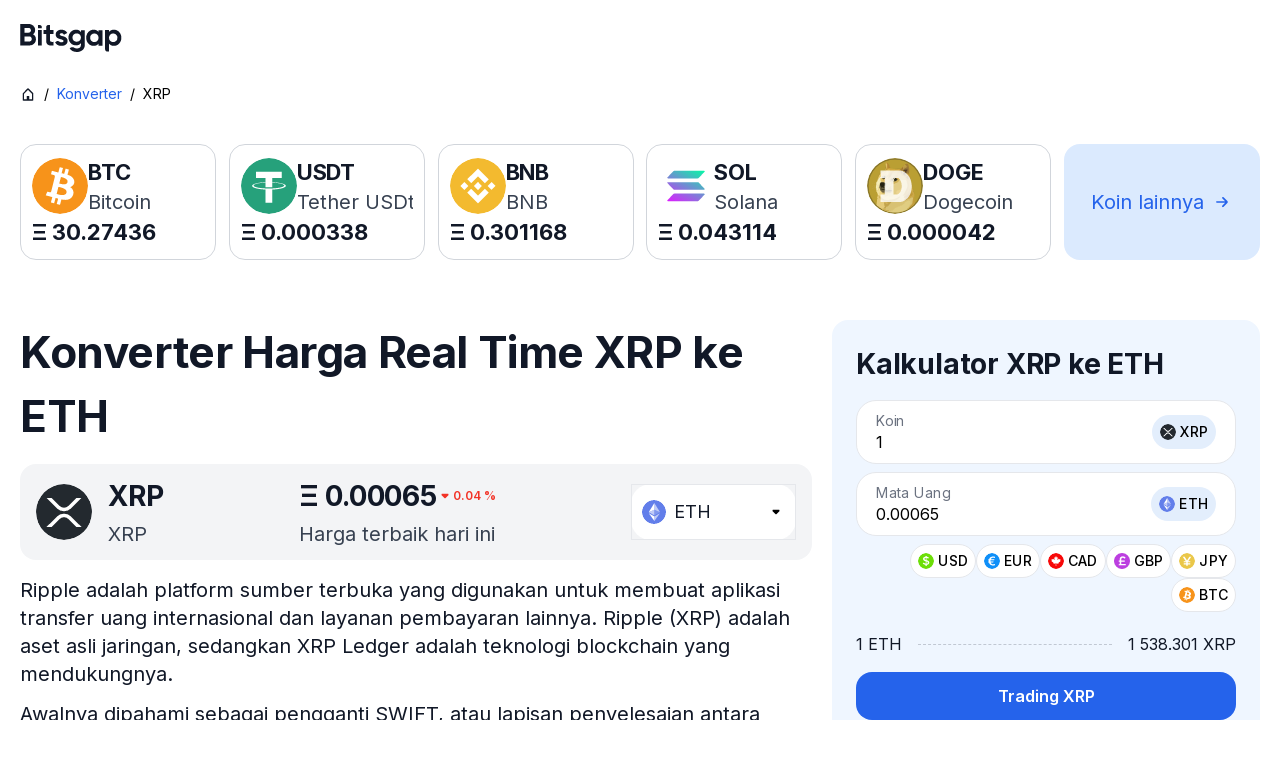

--- FILE ---
content_type: text/css; charset=utf-8
request_url: https://bitsgap.com/_next/static/css/c03890cd8ce49d56.css
body_size: 1381
content:
.PriceDescription_root__UQ_d1{display:flex;flex-direction:column;color:rgb(var(--color-grey-900));row-gap:8px}@media only screen and (min-width:1280px){.PriceDescription_root__UQ_d1{row-gap:12px}}.PriceDescription_text__arRwB{text-align:left}@media only screen and (min-width:1280px){.PriceDescription_text__arRwB{text-align:center}}.PriceTable_priceChange__as4D1.PriceTable_red__5OhMM{color:rgb(var(--color-red-1))}.PriceTable_priceChange__as4D1.PriceTable_green__YDMuN{color:rgb(var(--color-green-1))}.PriceOverview_root__0Cm92{color:rgb(var(--color-grey-900));padding:20px 0}@media only screen and (min-width:768px){.PriceOverview_root__0Cm92{padding:36px 0}}@media only screen and (min-width:1280px){.PriceOverview_root__0Cm92{padding:60px 0}}.PriceOverview_header__IxO1J{display:flex;flex-direction:column;margin-bottom:12px;row-gap:12px}@media only screen and (min-width:768px){.PriceOverview_header__IxO1J{margin-bottom:16px;row-gap:16px}}@media only screen and (min-width:1280px){.PriceOverview_header__IxO1J{margin-bottom:32px}}.PriceOverview_title__Q1I4W{text-align:left;color:rgb(var(--color-grey-900))}@media only screen and (min-width:1280px){.PriceOverview_title__Q1I4W{text-align:center}}.PriceOverview_content__yAx4_{display:flex;flex-direction:column;row-gap:16px}.PriceOverview_priceBlockDual__iIC6q{display:flex;flex-direction:column;gap:16px}@media only screen and (min-width:768px){.PriceOverview_priceBlockDual__iIC6q{flex-direction:row}}.PriceOverview_priceBlockDualContent__Ys2MX{flex:1}.PriceOverview_horizontalScrollContainer__9_PEI{overflow-x:auto}.PriceOverview_priceBlockTitle__44BJ0{padding:0 8px}.Breadcrumbs_root__SrBml{display:flex;flex-wrap:wrap;align-items:center;font-size:14px;line-height:20px;row-gap:8px}.Breadcrumbs_root__SrBml.Breadcrumbs_standardAlignment__8oj0u{justify-content:center}@media only screen and (min-width:1280px){.Breadcrumbs_root__SrBml.Breadcrumbs_standardAlignment__8oj0u{justify-content:flex-start}}.Breadcrumbs_root__SrBml.Breadcrumbs_leftAlignment__TlqDG{justify-content:flex-start}.Breadcrumbs_link__sd8OI{display:flex;align-items:center}.Breadcrumbs_divider__YofrI{margin:0 8px}.Breadcrumbs_icon___Nc8_{width:16px;height:16px}.TypographyTitleH4_root__iGPY7{letter-spacing:-.2px;font-size:18px;font-weight:700;line-height:24px}@media only screen and (min-width:1280px){.TypographyTitleH4_root__iGPY7{font-size:22px;line-height:32px}}.TypographyDescription_root__R_rE4{font-size:14px;font-weight:400;line-height:20px}@media only screen and (min-width:768px){.TypographyDescription_root__R_rE4{font-size:20px;line-height:28px}}@media only screen and (min-width:1280px){.TypographyDescription_root__R_rE4{font-size:20px;line-height:28px}}.CoinCard_root__YgiHs{display:flex;flex-direction:column;width:149px;padding:11px;border:1px solid rgb(var(--color-grey-300));border-radius:16px;background-color:rgb(var(--color-white));row-gap:16px}@media only screen and (min-width:768px){.CoinCard_root__YgiHs{width:190px}}@media only screen and (min-width:1280px){.CoinCard_root__YgiHs{width:196px}}.CoinCard_root__YgiHs:hover{background-color:rgb(var(--color-grey-100))}.CoinCard_cardHeader__b7tWz{display:flex;align-items:center;column-gap:16px}.CoinCard_iconWrapper__Ck1iS{display:flex;justify-content:center;align-items:center}.CoinCard_coinInfo__IIqKQ{display:flex;flex-direction:column;min-width:0;color:rgb(var(--color-grey-900));row-gap:4px}.CoinCard_fullName__s5XyO{overflow:hidden;white-space:nowrap;text-overflow:ellipsis;color:rgb(var(--color-grey-700))}.CoinCard_price__J2jkm{white-space:nowrap;color:rgb(var(--color-grey-900));font-size:12px;font-weight:700;line-height:18px}@media only screen and (min-width:768px){.CoinCard_price__J2jkm{font-size:22px;line-height:32px}}.CoinCards_root__pC0cP{display:flex}.CoinCards_list__DkmF7{display:flex;column-gap:12px;overflow-x:auto;width:100%;padding:0 var(--page-side-padding-mobile)}@media only screen and (min-width:768px){.CoinCards_list__DkmF7{padding:0 var(--page-side-padding-tablet)}}@media only screen and (min-width:1280px){.CoinCards_list__DkmF7{width:100%;max-width:var(--content-max-width-desktop);margin-left:auto;margin-right:auto;padding-left:0;padding-right:0}}@supports not selector(::-webkit-scrollbar){.CoinCards_list__DkmF7{scrollbar-width:none}}.CoinCards_list__DkmF7::-webkit-scrollbar{display:none}.CoinCards_moreCoinsCard__dSxtT{display:flex;justify-content:center;align-items:center;width:149px;height:100%;padding:12px;text-align:center;color:rgb(var(--color-blue-600));border:1px solid rgba(0,0,0,0);border-radius:16px;background-color:rgb(var(--color-blue-100));font-size:14px;line-height:20px}@media only screen and (min-width:768px){.CoinCards_moreCoinsCard__dSxtT{width:190px;font-size:20px;line-height:28px}}@media only screen and (min-width:1280px){.CoinCards_moreCoinsCard__dSxtT{width:196px}}.CoinCards_moreCoinsCard__dSxtT:hover{border-color:rgb(var(--color-blue-600));background-color:rgb(var(--color-blue-50))}.CoinCards_arrowIcon__83FN3{width:20px;height:20px;margin-left:4px}@media only screen and (min-width:768px){.CoinCards_arrowIcon__83FN3{margin-left:8px}}.SubConverterHeader_root__QpAbq{padding:20px 0}@media only screen and (min-width:768px){.SubConverterHeader_root__QpAbq{padding:36px 0}}@media only screen and (min-width:1280px){.SubConverterHeader_root__QpAbq{padding:0}}.SubConverterHeader_breadcrumbsWrapper__aK6cg{margin-bottom:16px;padding:8px 0}@media only screen and (min-width:1280px){.SubConverterHeader_breadcrumbsWrapper__aK6cg{margin-bottom:32px}}.CoinPrice_root__IJqVr{display:grid;align-items:center;height:100%;padding:12px 16px;color:rgb(var(--color-grey-900));border-radius:16px;background:rgb(var(--color-grey-100));grid-column-gap:4px;grid-row-gap:16px;grid-template-areas:"coin price" "dropdown dropdown";grid-template-columns:min-content auto}@media only screen and (min-width:768px){.CoinPrice_root__IJqVr{display:flex;justify-content:space-between}}.CoinPrice_coin__uWbqv{display:grid;align-items:center;grid-area:coin;grid-auto-flow:column;grid-column-gap:8px;grid-template-columns:44px auto}@media only screen and (min-width:768px){.CoinPrice_coin__uWbqv{grid-column-gap:16px;grid-template-columns:56px auto}}.CoinPrice_price__nTsYe{text-align:right;grid-area:price}@media only screen and (min-width:768px){.CoinPrice_price__nTsYe{text-align:left}}.CoinPrice_dropdown__n8qH6{width:100%;grid-area:dropdown}@media only screen and (min-width:768px){.CoinPrice_dropdown__n8qH6{width:165px}}.CoinPrice_label__do7aM{margin-top:4px;color:rgb(var(--color-grey-700))}.CoinPrice_value__5rBnW{display:flex;justify-content:flex-end;align-items:center;column-gap:4px}@media only screen and (min-width:768px){.CoinPrice_value__5rBnW{justify-content:flex-start}}.CoinPrice_priceChange__DsllU{display:flex;align-items:center;column-gap:4px;white-space:nowrap;font-size:12px;font-weight:600;line-height:16px}.CoinPrice_priceChange__DsllU.CoinPrice_default__QhBTc{color:rgb(var(--color-blue-600))}.CoinPrice_priceChange__DsllU.CoinPrice_red__geaas{color:rgb(var(--color-red-1))}.CoinPrice_priceChange__DsllU.CoinPrice_green__6tHiy{color:rgb(var(--color-green-1))}.CoinPrice_arrowIcon__R0i2G{width:16px;height:16px}.CoinPrice_arrowIcon__R0i2G.CoinPrice_default__QhBTc{fill:rgb(var(--color-blue-600))}.CoinPrice_arrowIcon__R0i2G.CoinPrice_red__geaas{fill:rgb(var(--color-red-1))}.CoinPrice_arrowIcon__R0i2G.CoinPrice_green__6tHiy{fill:rgb(var(--color-green-1))}.CoinPrice_arrowIcon__R0i2G.CoinPrice_up__nIRqQ{transform:rotate(180deg)}.CoinPrice_selectItem__dX_TC{padding:12px 0}.CoinInfo_root__3kOtv{display:grid;padding:12px 16px;border-radius:16px;background:rgb(var(--color-grey-100));grid-column-gap:16px;grid-row-gap:16px;grid-template-columns:1fr 1fr}@media only screen and (min-width:768px){.CoinInfo_root__3kOtv{grid-column-gap:18px;grid-template-columns:1fr 1fr 1fr}}@media only screen and (min-width:1280px){.CoinInfo_root__3kOtv{grid-column-gap:50px}}.CoinInfo_label__AHTp0{color:rgb(var(--color-grey-700));font-size:16px;line-height:24px}@media only screen and (min-width:1280px){.CoinInfo_label__AHTp0{font-size:20px;line-height:28px}}.CoinInfo_value__reWOP.CoinInfo_green__eD7_b{color:rgb(var(--color-green-1))}.CoinInfo_value__reWOP.CoinInfo_red__JIck8{color:rgb(var(--color-red-1))}.CoinInfo_item__8Yhzp{display:flex;flex-direction:column;justify-content:space-between;row-gap:4px}@media only screen and (min-width:768px){.CoinInfo_marketCup__kdnQ1{grid-column:1;grid-row:2}}.SupportedExchanges_exchange__tUoO8{display:flex;align-items:center;column-gap:10px}.SupportedExchanges_priceWrapper__ioQbL{font-feature-settings:"tnum";font-variant-numeric:tabular-nums}.SubConverterOverview_root__a_LLB{color:rgb(var(--color-grey-900));padding:20px 0}@media only screen and (min-width:768px){.SubConverterOverview_root__a_LLB{padding:36px 0}}@media only screen and (min-width:1280px){.SubConverterOverview_root__a_LLB{padding:60px 0}}.SubConverterOverview_content__RgnPT{display:grid;grid-auto-flow:row;grid-row-gap:12px;grid-template-columns:100%}@media only screen and (min-width:768px){.SubConverterOverview_content__RgnPT{grid-row-gap:16px}}@media only screen and (min-width:1280px){.SubConverterOverview_content__RgnPT{grid-column-gap:20px;grid-template-columns:1fr 428px}}.SubConverterOverview_mainContent__qqfME{display:flex;flex-direction:column;color:rgb(var(--color-grey-900));row-gap:16px}@media only screen and (min-width:768px){.SubConverterOverview_mainContent__qqfME{grid-row-gap:32px}}@media only screen and (min-width:1280px){.SubConverterOverview_aside__87CnL{grid-column:2;grid-row:span 3/3}.SubConverterOverview_calculator__uEV_r{position:sticky;top:var(--header-height)}}.SubConverterOverview_text__uECxQ{margin-bottom:8px}@media only screen and (min-width:768px){.SubConverterOverview_text__uECxQ{margin-bottom:12px}}.SubConverterOverview_text__uECxQ:last-child{margin-bottom:0}.SubConverterOverview_title__Z8gYy{margin-bottom:12px}@media only screen and (min-width:768px){.SubConverterOverview_title__Z8gYy{margin-bottom:16px}}.SubConverterOverview_tableContainer__YSpGg{overflow-x:auto}

--- FILE ---
content_type: image/svg+xml
request_url: https://bitsgap.com/images/exchanges/icons/bitfinex.svg
body_size: -463
content:
<svg xmlns="http://www.w3.org/2000/svg" width="32" height="32" fill="none" viewBox="0 0 32 32"><g fill="#03ca9b" clip-path="url(#a)"><path d="M.03 20.87c-.28-4.53 1.62-9.57 5.54-13.49C14.09-1.14 31.84.05 31.94.06c-.05.07-13.02 18.88-28.4 20.64q-1.78.21-3.51.17"/><path d="M1.83 26.66q.66 1.05 1.56 1.95c5.26 5.27 14.76 4.29 21.23-2.18C33.17 17.9 31.94.06 31.94.06c-.05.1-9.35 20.95-24.13 25.5q-3.02.93-5.98 1.1"/></g><defs><clipPath id="a"><path fill="#fff" d="M0 0h32v32H0z"/></clipPath></defs></svg>

--- FILE ---
content_type: image/svg+xml
request_url: https://bitsgap.com/images/exchanges/icons/binance.svg
body_size: -538
content:
<svg xmlns="http://www.w3.org/2000/svg" width="32" height="32" fill="none" viewBox="0 0 32 32"><path fill="#f3ba2f" d="M9.79 13.45 16 7.23l6.22 6.22 3.61-3.62L16 0 6.17 9.83zM0 16l3.62-3.62L7.23 16l-3.61 3.62zm9.79 2.55L16 24.77l6.22-6.22 3.62 3.61L16 32l-9.83-9.83zM24.77 16l3.61-3.62L32 16l-3.62 3.62z"/><path fill="#f3ba2f" d="M19.67 16 16 12.33l-2.71 2.71-.31.31-.64.64-.01.01L16 19.67z"/></svg>

--- FILE ---
content_type: image/svg+xml
request_url: https://bitsgap.com/images/exchanges/icons/bitmart.svg
body_size: -84
content:
<svg xmlns="http://www.w3.org/2000/svg" width="33" height="32" fill="none" viewBox="0 0 33 32"><path fill="#000" fill-rule="evenodd" d="m27.24 15.08-.05-.03a9 9 0 0 0 1.5-5.26q0-4.6-3.14-7.19T16.89 0H7.74v1.28h8.98c3.13 0 5.91.7 7.68 2.14a7.3 7.3 0 0 1 2.73 4.23 7 7 0 0 0-2.36-3.19c-1.25-1.05-2.8-1.8-7.04-1.8h-7.06v1.26h6.9c3.62 0 4.94.45 6.16 1.35 1.56 1.16 2.52 2.54 2.52 4.53a4.6 4.6 0 0 1-1.68 3.75l-.38-.14.12-.06a3.9 3.9 0 0 0 1.94-3.56 4.3 4.3 0 0 0-2.11-3.68c-.98-.62-1.91-1.03-5.9-1.03h-5.07v.83h4.94c3.59 0 4.95.64 5.36.9.8.49 1.87 1.35 1.87 3 0 1.05-.62 2.31-1.53 2.83q-.45.25-.94.4a18 18 0 0 0-4.15-.45H12.6v1.28h5.95c3.12 0 5.95.65 7.67 2.14a8.7 8.7 0 0 1 2.73 4.23 6.3 6.3 0 0 0-2.35-3.19c-1.31-1-2.81-1.8-7.05-1.8h-9.6v1.26h9.44c3.62 0 4.94.44 6.16 1.35 1.56 1.15 2.51 2.54 2.51 4.53 0 1.92-.96 3.32-2.53 4.48-1.6 1.18-4.05 1.22-5.04 1.22h-5.25v1.24h3.92c3.28 0 5.47-.28 7.37-1.68a6.3 6.3 0 0 0 2.72-5.26 7.8 7.8 0 0 1-2.92 6.2c-1.8 1.48-5 2.14-8.2 2.14H7.8V32h10.4q5.8 0 9.06-2.53t3.26-7.1q0-4.59-3.16-7.2zm.18-5.12a8 8 0 0 1-1.33 4.34l-.34-.19a6 6 0 0 0 1.67-4.15M21 20.58h-9v.7h9zm-5.28 2.54h5.23v.6H15.7v-.6Zm-5.25-2.54H7.8v.7h2.66zm-4.32 2.49h8.09v.7h-8.1v-.7Zm7.61 5.33H6.14v.83h7.61zM8.13 5.27h3.15v.58H8.13zm5.03 4.58H5.93v.67h7.23zM9 7.81h11.95v.67H9zm11.73 2.04h-5.76v.67h5.76zm7.32 12.53c0 1.61-.78 2.82-1.92 3.43-1.14.6-2.76.95-5.5.95H4v-.8h16.56c2.52 0 4.22-.4 5.05-.85a3.3 3.3 0 0 0 1.54-2.74c0-1.58-1.07-2.42-1.87-2.9-.41-.24-1.78-.86-5.37-.86H13.6v-.8h6.46c4.05 0 4.91.4 5.9 1a4.1 4.1 0 0 1 2.1 3.57ZM4.24 30.73h1.9v1.22h-1.9z" clip-rule="evenodd"/></svg>

--- FILE ---
content_type: image/svg+xml
request_url: https://bitsgap.com/images/exchanges/icons/okx.svg
body_size: 162
content:
<svg xmlns="http://www.w3.org/2000/svg" width="32" height="32" fill="none" viewBox="0 0 32 32"><rect width="32" height="32" fill="#000" rx="4"/><path fill="#fff" d="M18.9 12.67h-5.8c-.24 0-.44.2-.44.44v5.78c0 .24.2.44.44.44h5.78c.25 0 .45-.2.45-.44V13.1c0-.24-.2-.44-.45-.44ZM12.22 6H6.44C6.2 6 6 6.2 6 6.44v5.78c0 .25.2.45.44.45h5.78c.25 0 .45-.2.45-.45V6.44c0-.24-.2-.44-.45-.44m13.34 0h-5.78c-.25 0-.45.2-.45.44v5.78c0 .25.2.45.45.45h5.78c.24 0 .44-.2.44-.45V6.44c0-.24-.2-.44-.44-.44M12.22 19.33H6.44c-.24 0-.44.2-.44.45v5.78c0 .24.2.44.44.44h5.78c.25 0 .45-.2.45-.44v-5.78c0-.25-.2-.45-.45-.45m13.34 0h-5.78c-.25 0-.45.2-.45.45v5.78c0 .24.2.44.45.44h5.78c.24 0 .44-.2.44-.44v-5.78c0-.25-.2-.45-.44-.45"/></svg>

--- FILE ---
content_type: image/svg+xml
request_url: https://bitsgap.com/images/exchanges/icons/poloniex.svg
body_size: -538
content:
<svg xmlns="http://www.w3.org/2000/svg" width="32" height="32" fill="none" viewBox="0 0 32 32"><path fill="#3ab06a" d="m2.03 8 .01-8 6.92 4 6.91 4-6.92 4-6.93 3.98zm20.76 4.02L15.87 8v8l-.01 8 6.91 4 6.92 4v-8l.02-7.98z"/><path fill="#246d42" d="M15.86 16v8l-6.92-4-6.92-4.02L8.95 12l6.92-4z"/><path fill="#20392b" d="m29.72 8.02-.01 8-6.92-4L15.87 8l6.93-3.99L29.73.03zM2 23.98l.02-8L8.94 20l6.92 4-6.93 4L2 31.96v-8Z"/></svg>

--- FILE ---
content_type: image/svg+xml
request_url: https://bitsgap.com/images/coins/jpy.svg
body_size: -425
content:
<svg xmlns="http://www.w3.org/2000/svg" width="24" height="24" fill="none" viewBox="0 0 24 24"><g clip-path="url(#a)"><path fill="#eac749" d="M12 24a12 12 0 1 0 0-24 12 12 0 0 0 0 24"/><path fill="#fff" fill-rule="evenodd" d="M13.16 14.03v1.41h3.8v1.72h-3.8v1.97h-2.32v-1.97h-3.8v-1.72h3.8v-1.4h-3.8v-1.72h3.13l-4.54-6.7h2.8l3.6 5.66 3.61-5.65h2.73l-4.56 6.69h3.15v1.71z" clip-rule="evenodd"/></g><defs><clipPath id="a"><rect width="24" height="24" fill="#fff" rx="12"/></clipPath></defs></svg>

--- FILE ---
content_type: image/svg+xml
request_url: https://bitsgap.com/images/exchanges/icons/kraken.svg
body_size: -602
content:
<svg xmlns="http://www.w3.org/2000/svg" width="32" height="32" fill="none" viewBox="0 0 32 32"><path fill="#5841d8" d="M16 3A16 16 0 0 0 0 19v6.86a2.28 2.28 0 1 0 4.57 0V19a2.28 2.28 0 1 1 4.57 0v6.86a2.28 2.28 0 1 0 4.57 0V19a2.28 2.28 0 1 1 4.58 0v6.86a2.28 2.28 0 1 0 4.56 0V19a2.29 2.29 0 1 1 4.58 0v6.86a2.28 2.28 0 0 0 4.57 0V19A16 16 0 0 0 16 3"/></svg>

--- FILE ---
content_type: image/svg+xml
request_url: https://bitsgap.com/images/exchanges/icons/whitebit.svg
body_size: -597
content:
<svg xmlns="http://www.w3.org/2000/svg" viewBox="0 0 1024 1024"><path fill="#191a34" d="m834.8 286.1 176.6-176.6H794.6c-84.3 0-144.8 43.4-167.4 114.9-5.3 16.8-6.7 39-5.3 61.7H405l176.6-176.6H367.3c-97.5 0-176.6 79.1-176.6 176.6h-1.3c-97.5 0-176.6 79.1-176.6 176.6h177.9v133.1c0 176.4 143.2 319.3 319.6 318.9h324.5zM598.9 588.5a88.8 88.8 0 0 1 0-125.6l125.6 125.6a88.96 88.96 0 0 1-125.6 0"/></svg>

--- FILE ---
content_type: image/svg+xml
request_url: https://bitsgap.com/images/exchanges/icons/coinbase.svg
body_size: -396
content:
<svg xmlns="http://www.w3.org/2000/svg" width="248" height="248" fill="none" viewBox="0 0 248 248"><g clip-path="url(#a)"><path fill="#0052ff" d="M124 0c68.48 0 124 55.52 124 124s-55.52 124-124 124S0 192.48 0 124 55.52 0 124 0"/><path fill="#fff" d="M124.05 167.58a43.56 43.56 0 1 1 0-87.15 43.55 43.55 0 0 1 42.93 36.3h43.9C207.17 71.99 169.73 36.8 124 36.8A87.2 87.2 0 0 0 36.8 124a87.2 87.2 0 0 0 87.2 87.2c45.73 0 83.17-35.18 86.88-79.94h-43.95a43.5 43.5 0 0 1-42.88 36.32"/></g><defs><clipPath id="a"><path fill="#fff" d="M0 0h248v248H0z"/></clipPath></defs></svg>

--- FILE ---
content_type: image/svg+xml
request_url: https://bitsgap.com/images/coins/cad.svg
body_size: -191
content:
<svg xmlns="http://www.w3.org/2000/svg" width="24" height="24" fill="none" viewBox="0 0 24 24"><g clip-path="url(#a)"><path fill="#f70808" d="M12 24a12 12 0 1 0 0-24 12 12 0 0 0 0 24"/><path fill="#fff" d="m12 4.5-1.24 2.26c-.15.25-.4.23-.65.09l-.9-.46.67 3.48c.14.63-.31.63-.54.36L7.77 8.5l-.26.87c-.03.12-.15.24-.35.21l-1.99-.4.53 1.84c.1.42.2.59-.12.7l-.7.32 3.42 2.7a.4.4 0 0 1 .15.46l-.3.96c1.18-.13 2.24-.33 3.42-.45.1-.02.27.15.27.27l-.15 3.51h.57l-.09-3.5c0-.12.16-.3.26-.28 1.18.12 2.24.32 3.42.45l-.3-.96a.4.4 0 0 1 .15-.45l3.43-2.71-.71-.33c-.32-.1-.23-.28-.12-.69l.53-1.85-2 .41c-.19.03-.32-.1-.34-.2l-.26-.88-1.57 1.72c-.23.27-.68.27-.54-.36l.67-3.48-.9.46c-.25.14-.5.16-.65-.09z"/></g><defs><clipPath id="a"><rect width="24" height="24" fill="#fff" rx="12"/></clipPath></defs></svg>

--- FILE ---
content_type: application/javascript; charset=utf-8
request_url: https://bitsgap.com/_next/static/chunks/pages/converter/%5B...params%5D-4c18a29c142cc8c7.js
body_size: 7383
content:
try{let e="undefined"!=typeof window?window:"undefined"!=typeof global?global:"undefined"!=typeof globalThis?globalThis:"undefined"!=typeof self?self:{},r=(new e.Error).stack;r&&(e._sentryDebugIds=e._sentryDebugIds||{},e._sentryDebugIds[r]="a262e23e-c1e6-4134-9aad-f9263b709840",e._sentryDebugIdIdentifier="sentry-dbid-a262e23e-c1e6-4134-9aad-f9263b709840")}catch(e){}(self.webpackChunk_N_E=self.webpackChunk_N_E||[]).push([[3535],{2889:e=>{e.exports={root:"PriceOverview_root__0Cm92",header:"PriceOverview_header__IxO1J",title:"PriceOverview_title__Q1I4W",content:"PriceOverview_content__yAx4_",priceBlockDual:"PriceOverview_priceBlockDual__iIC6q",priceBlockDualContent:"PriceOverview_priceBlockDualContent__Ys2MX",horizontalScrollContainer:"PriceOverview_horizontalScrollContainer__9_PEI",priceBlockTitle:"PriceOverview_priceBlockTitle__44BJ0"}},3959:(e,r,n)=>{"use strict";n.d(r,{NV:()=>s,bu:()=>i,j3:()=>t});let i={"binance us":"binance",crypto_com:"cryptocom","gate.io":"gateio",okex:"okx"},s=e=>{let r=i[e]||e;return`/images/exchanges/icons/${r}.svg`},t=function(e){let r=arguments.length>1&&void 0!==arguments[1]&&arguments[1],n=i[e]||e,s=`/images/exchanges/${r?"top-logos":"logos"}/`;return`${s}${n}.svg`}},10371:e=>{e.exports={root:"TypographyTitleH4_root__iGPY7"}},12853:e=>{e.exports={root:"SubConverterHeader_root__QpAbq",breadcrumbsWrapper:"SubConverterHeader_breadcrumbsWrapper__aK6cg"}},29890:e=>{e.exports={root:"SubConverterOverview_root__a_LLB",content:"SubConverterOverview_content__RgnPT",mainContent:"SubConverterOverview_mainContent__qqfME",aside:"SubConverterOverview_aside__87CnL",calculator:"SubConverterOverview_calculator__uEV_r",text:"SubConverterOverview_text__uECxQ",title:"SubConverterOverview_title__Z8gYy",tableContainer:"SubConverterOverview_tableContainer__YSpGg"}},35959:(e,r,n)=>{"use strict";n.d(r,{i:()=>l});var i=n(37876),s=n(69241),t=n(10371),a=n.n(t);let l=e=>{let{className:r,Tag:n="h4",children:t,dataTest:l}=e;return(0,i.jsx)(n,{className:(0,s.A)(a().root,r),children:t})}},36135:(e,r,n)=>{"use strict";n.d(r,{B:()=>h});var i,s=n(37876),t=n(69241),a=n(67099),l=n(14232);function c(){return(c=Object.assign?Object.assign.bind():function(e){for(var r=1;r<arguments.length;r++){var n=arguments[r];for(var i in n)({}).hasOwnProperty.call(n,i)&&(e[i]=n[i])}return e}).apply(null,arguments)}let o=e=>l.createElement("svg",c({},e,{xmlns:"http://www.w3.org/2000/svg",width:16,height:16,fill:"none",viewBox:"0 0 16 16",className:e.className?`${e.className} svgrIcon`:"svgrIcon",focusable:"false","aria-hidden":"true"}),i||(i=l.createElement("path",{fill:"currentColor",d:"M12.67 14.67H3.33a.67.67 0 0 1-.66-.67V7.6q0-.27.2-.46l4.66-4.67a.67.67 0 0 1 .94 0l4.67 4.67q.19.2.2.47V14c0 .37-.3.67-.67.67m-6-4.67h2.66v3.33H12V7.9l-4-4-4 4v5.44h2.67z"})));var d=n(63759),u=n.n(d);let h=e=>{let{data:r,align:n="standard"}=e;return(0,s.jsx)("div",{className:(0,t.A)(u().root,u()[`${n}Alignment`]),children:r.map((e,r)=>{let{label:n,link:i,onClick:t,isHomeLink:l}=e;return i?(0,s.jsxs)("span",{className:u().link,children:[(0,s.jsx)(a.N,{href:i,color:l?"black":"blue",onClick:t,children:l?(0,s.jsx)(o,{className:u().icon}):n}),(0,s.jsx)("span",{className:u().divider,children:"/"})]},`link-${r}`):(0,s.jsx)("span",{children:n},`label-${r}`)})})}},50083:(e,r,n)=>{"use strict";n.d(r,{W:()=>l});var i=n(14232),s=n(26274),t=n(17341),a=n(99088);function l(){let e=arguments.length>0&&void 0!==arguments[0]?arguments[0]:{},{isUnobserveOnIntersect:r=!1}=arguments.length>1&&void 0!==arguments[1]?arguments[1]:{},[n,l]=(0,i.useState)(!1);return{ref:function(e){let r=arguments.length>1&&void 0!==arguments[1]?arguments[1]:{},{isUnobserveOnIntersect:n=!1}=arguments.length>2&&void 0!==arguments[2]?arguments[2]:{};if(s.kU)return;let[l,c]=(0,i.useState)(null),o=(0,a.t)(e),d=(0,t.w)(r),u=(0,i.useMemo)(()=>new IntersectionObserver((e,r)=>{let[i]=e;o(i.isIntersecting),i.isIntersecting&&n&&l&&r.unobserve(l)},d.current),[l,d,n,o]);return(0,i.useEffect)(()=>{if(l)return u.observe(l),()=>u.unobserve(l)},[l,d,u]),c}(l,e,{isUnobserveOnIntersect:r}),inView:n}}},50967:e=>{e.exports={exchange:"SupportedExchanges_exchange__tUoO8",priceWrapper:"SupportedExchanges_priceWrapper__ioQbL"}},55851:(e,r,n)=>{"use strict";n.d(r,{q:()=>l});var i=n(37876),s=n(69241),t=n(66431),a=n.n(t);let l=e=>{let{className:r,Tag:n="p",children:t,dataTest:l}=e;return(0,i.jsx)(n,{className:(0,s.A)(a().root,r),children:t})}},56837:e=>{e.exports={root:"CoinInfo_root__3kOtv",label:"CoinInfo_label__AHTp0",value:"CoinInfo_value__reWOP",green:"CoinInfo_green__eD7_b",red:"CoinInfo_red__JIck8",item:"CoinInfo_item__8Yhzp",marketCup:"CoinInfo_marketCup__kdnQ1"}},63277:e=>{e.exports={root:"CoinCards_root__pC0cP",list:"CoinCards_list__DkmF7",moreCoinsCard:"CoinCards_moreCoinsCard__dSxtT",arrowIcon:"CoinCards_arrowIcon__83FN3"}},63759:e=>{e.exports={root:"Breadcrumbs_root__SrBml",standardAlignment:"Breadcrumbs_standardAlignment__8oj0u",leftAlignment:"Breadcrumbs_leftAlignment__TlqDG",link:"Breadcrumbs_link__sd8OI",divider:"Breadcrumbs_divider__YofrI",icon:"Breadcrumbs_icon___Nc8_"}},65368:(e,r,n)=>{(window.__NEXT_P=window.__NEXT_P||[]).push(["/converter/[...params]",function(){return n(81623)}])},65441:e=>{e.exports={root:"CoinPrice_root__IJqVr",coin:"CoinPrice_coin__uWbqv",price:"CoinPrice_price__nTsYe",dropdown:"CoinPrice_dropdown__n8qH6",label:"CoinPrice_label__do7aM",value:"CoinPrice_value__5rBnW",priceChange:"CoinPrice_priceChange__DsllU",default:"CoinPrice_default__QhBTc",red:"CoinPrice_red__geaas",green:"CoinPrice_green__6tHiy",arrowIcon:"CoinPrice_arrowIcon__R0i2G",up:"CoinPrice_up__nIRqQ",selectItem:"CoinPrice_selectItem__dX_TC"}},66431:e=>{e.exports={root:"TypographyDescription_root__R_rE4"}},66492:(e,r,n)=>{"use strict";n.d(r,{G:()=>c});var i=n(52094),s=n(26274),t=n(14268),a=n(91020);let l={[a.nY.YEAR]:"yyyy",[a.nY.YEAR_MONTH__FUSED]:"yyyyMM",[a.nY.YEAR_MONTH_DAY__FUSED]:"yyyyMMdd",[a.nY.YEAR_MONTH_DAY__HYPHEN]:"yyyy-MM-dd",[a.nY.DAY_MONTH_YEAR_HOUR_MINUTE]:"dd.MM.yyyy HH:mm",[a.nY.DAY_MONTH$NATURAL$SHORT_YEAR]:"dd MMM yyyy",[a.nY.DAY$SHORT_MONTH$NATURAL_YEAR]:"d MMMM yyyy",[a.nY.DAY$SHORT_MONTH$NATURAL$SHORT_YEAR]:"d MMM yyyy",[a.nY.HOUR$SHORT$AMPM_TIMEZONE]:"h a OOOO",[a.nY.MONTH$NATURAL_DAY$SHORT]:"MMMM d",[a.nY.HOUR_MINUTE$AMPM]:"hh:mm a"};function c(e,r,n,a){if(s.kU&&"client"===n)throw Error("Call server format function with client consumer");if(!s.kU&&"server"===n)throw Error("Call client format function with server consumer");return i.GP((0,t.p6)(e),l[r],{locale:a})}},68105:(e,r,n)=>{"use strict";n.d(r,{A:()=>a});var i,s=n(14232);function t(){return(t=Object.assign?Object.assign.bind():function(e){for(var r=1;r<arguments.length;r++){var n=arguments[r];for(var i in n)({}).hasOwnProperty.call(n,i)&&(e[i]=n[i])}return e}).apply(null,arguments)}let a=e=>s.createElement("svg",t({},e,{xmlns:"http://www.w3.org/2000/svg",width:24,height:24,fill:"none",viewBox:"0 0 24 24",className:e.className?`${e.className} svgrIcon`:"svgrIcon",focusable:"false","aria-hidden":"true"}),i||(i=s.createElement("path",{d:"M12.42 16.3a1 1 0 1 0 1.41 1.4l4.79-4.78c.5-.5.5-1.33 0-1.84L13.83 6.3a1 1 0 1 0-1.41 1.42L15.7 11H6a1 1 0 1 0 0 2h9.71z",clipRule:"evenodd"})))},70751:(e,r,n)=>{"use strict";n.d(r,{x:()=>s});var i=n(10719);function s(e){for(var r=arguments.length,n=Array(r>1?r-1:0),s=1;s<r;s++)n[s-1]=arguments[s];let t=i.w.bind(null,e||n.find(e=>"object"==typeof e));return n.map(t)}},72798:e=>{e.exports={root:"PriceDescription_root__UQ_d1",text:"PriceDescription_text__arRwB"}},80267:(e,r,n)=>{"use strict";n.d(r,{N:()=>t});var i=n(37876),s=n(50083);let t=e=>{let{children:r,rootMargin:n="100%"}=e,{ref:t,inView:a}=(0,s.W)({rootMargin:n},{isUnobserveOnIntersect:!0});return a?(0,i.jsx)(i.Fragment,{children:r}):(0,i.jsx)("div",{ref:t,style:{height:1,width:1,pointerEvents:"none"}})}},81623:(e,r,n)=>{"use strict";n.r(r),n.d(r,{__N_SSG:()=>eL,default:()=>eq});var i=n(37876),s=n(14232),t=n(5811),a=n(10795),l=n(60345),c=n(20447),o=n(57471),d=n(17928),u=n(43053),h=n(39526),_=n(48148),v=n(82269),m=n(71496),x=n(58355),p=n(89099),j=n(730),C=n(65077),f=n(89817),g=n(89774),N=n(80183),b=n(79817),y=n(38107),w=n(81659),T=n(44354),A=n(77563),P=n(72798),M=n.n(P);let O=(0,t.PA)(function(){let{t:e}=(0,a.s9)("converter"),{formatCurrency:r}=(0,T.c)(),{baseCurrency:n,getPairHistoryPrice:s,quoteCurrency:t,currentCryptoCurrencySym:c,currentCryptoCurrencyPrice:o}=(0,j.p)(),d=l.d.priceBlock,u=((null==c?void 0:c.ch7d)??0)>0?"increase":"decrease",h=r(o,t),_=s(n,t,"1m"),v=(o-_)/o*100,m=s(n,t,"1y"),x=o-m;return(0,i.jsxs)("div",{className:M().root,children:[(0,i.jsxs)(A.u,{className:M().text,children:[e(d.description.currentValue,{coin:n,price:h,fiat:t})," ",e(d.description.inversely,{fiat:t,price:r(1/o,n),coin:n})]}),(0,i.jsxs)(A.u,{className:M().text,children:[e(d.description.inLast7Days[u],{percent:null==c?void 0:c.ch7d.toFixed(2)})," ",e(d.description.meanwhile,{percent24h:null==c?void 0:c.ch24h.toFixed(2),coin:n,fiat:t})," ",e(d.description.thisTimeLastMonth[v>0?"decrease":"increase"],{coin:n,monthPrice:r(_,t),fiat:t,monthPercent:Math.abs((o-_)/o*100).toFixed(2)})," ",e(d.description.lookingBackAYear,{coin:n,yearChange:`${x>0?"+":""}${r(o-m,t)}`,fiat:t})," "]})]})});var I=n(91020),E=n(66492),D=n(56274);let R=[.5,1,5,10,50,100,500,1e3],k=(0,t.PA)(function(e){let{fromCurrency:r,toCurrency:n}=e,{formatCurrency:t}=(0,T.c)(),{t:c}=(0,a.s9)("converter"),{getCurrencyPrice:o}=(0,j.p)(),[d,u]=(0,s.useState)(null),h=l.d.priceBlock.rowHeaders;(0,s.useEffect)(()=>{let e=new Date;u((0,E.G)(e,I.nY.HOUR_MINUTE$AMPM,"client"))},[]);let _=R.map(e=>({amount:e,price:o(r,n)*e})),v=[{header:c(h.asset),width:306,renderCell:e=>(0,i.jsxs)(i.Fragment,{children:[e.amount," ",r]})},{header:c(h.todayAt,{time:d}),width:306,align:"right",renderCell:e=>(0,i.jsxs)(i.Fragment,{children:[t(e.price,n)," ",n]})}];return(0,i.jsx)(D.X,{columns:v,data:_,maxWidth:1240,textSize:"large"})});var S=n(69241);function H(e){let r=e.toUpperCase();return({EUR:"€",USD:"$",ETH:"Ξ",BTC:"₿",RUB:"₽",AUD:"$",CAD:"$",CNY:"\xa5",GBP:"\xa3",HKD:"$",IDR:"₨",INR:"₹",JPY:"\xa5",KRW:"₩",KZT:"₸",PLN:"zł",SGD:"$",TRY:"₺",UAH:"₴",ZAR:"R",AMD:"֏",BRL:"R$",NOR:"NKr"})[r]||r}var Y=n(81670),$=n.n(Y);let U=[.5,1,5,10,50,100,500,1e3],B=(0,t.PA)(function(e){let{baseCurrency:r,period:n,quoteCurrency:t}=e,{t:c}=(0,a.s9)("converter"),o=l.d.priceBlock.rowHeaders,{formatCurrency:d}=(0,T.c)(),{currentCryptoCurrencyPrice:u,getPairHistoryPrice:h}=(0,j.p)(),[_,v]=(0,s.useState)(null);(0,s.useEffect)(()=>{let e=new Date;v((0,E.G)(e,I.nY.HOUR_MINUTE$AMPM,"client"))},[]);let x=U.map(e=>{let i=u*e,s=h(r,t,n)*e;return{amount:e,today:i,forPeriod:s,percent:(i-s)/i*100}}),p=e=>(0,i.jsxs)(i.Fragment,{children:[H(t),d(e,t)]}),C=[{header:c(o.asset),width:310,renderCell:e=>(0,i.jsxs)(i.Fragment,{children:[e.amount," ",r]})},{header:c(o.todayAt,{time:_??""}),width:310,renderCell:e=>p(e.today)},{header:c(o.periods[n].priceHeader),width:310,renderCell:e=>p(e.forPeriod)},{header:c(o.periods[n].percentHeader),width:310,align:"right",renderCell:e=>(0,i.jsxs)("div",{className:(0,S.A)($().priceChange,$()[(0,m.XS)(e.percent)]),children:[e.percent>0&&"+",e.percent.toFixed(2)," %"]})}];return(0,i.jsx)(D.X,{columns:C,data:x,maxWidth:1240,textSize:"large"})});var L=n(2889),q=n.n(L);let W=["1d","1m","1y"],F=(0,t.PA)(function(e){let{coin:r}=e,{t:n}=(0,a.s9)("converter"),s=l.d.priceBlock,{baseCurrency:t,quoteCurrency:c,currentCryptoCurrencySym:o}=(0,j.p)(),d=(null==o?void 0:o.ch24h)??0,u=s.title[d>0?"increase":"decrease"];return(0,i.jsx)("section",{className:q().root,children:(0,i.jsxs)(b.m,{children:[(0,i.jsxs)("div",{className:q().header,children:[(0,i.jsx)(y.W,{className:q().title,children:n(u,{coin:(null==o?void 0:o.name)??r})}),(0,i.jsx)(O,{})]}),(0,i.jsxs)("div",{className:q().content,children:[(0,i.jsxs)("div",{className:q().priceBlockDual,children:[(0,i.jsxs)("div",{className:q().priceBlockDualContent,children:[(0,i.jsx)(w.b,{className:q().priceBlockTitle,children:n(s.fromTo,{fromCurrency:t,toCurrency:c})}),(0,i.jsx)(k,{fromCurrency:t,toCurrency:c})]}),(0,i.jsxs)("div",{className:q().priceBlockDualContent,children:[(0,i.jsx)(w.b,{className:q().priceBlockTitle,children:n(s.fromTo,{fromCurrency:c,toCurrency:t})}),(0,i.jsx)(k,{fromCurrency:c,toCurrency:t})]})]}),W.map(e=>(0,i.jsxs)("div",{children:[(0,i.jsx)(w.b,{className:q().priceBlockTitle,children:n(s.rowHeaders.periods[e].subtitle)}),(0,i.jsx)("div",{className:q().horizontalScrollContainer,children:(0,i.jsx)(B,{baseCurrency:t,quoteCurrency:c,period:e})})]},e))]})]})})});var z=n(36135),Q=n(24275),G=n(67099),V=n(68105),X=n(15047),K=n(35959),J=n(55851),Z=n(41609),ee=n(21317),er=n(93060),en=n.n(er);let ei=(0,t.PA)(function(e){let{coin:r,shortName:n,fullName:s,price:t}=e,{quoteCurrency:a}=(0,j.p)(),{formatCurrency:l}=(0,T.c)(),{isMobile:c}=(0,ee.k)(),o=r.toLowerCase(),d=a.toLowerCase();return(0,i.jsx)(G.N,{fullWidth:!0,href:`${Q.TF}/${o}/${o===d?"usd":d}`,children:(0,i.jsxs)("div",{className:en().root,children:[(0,i.jsxs)("div",{className:en().cardHeader,children:[(0,i.jsx)("div",{className:en().iconWrapper,children:(0,i.jsx)(X.p,{currency:r,size:c?"large":"xxLarge"})}),(0,i.jsxs)("div",{className:en().coinInfo,children:[(0,i.jsx)(K.i,{Tag:"div",children:n}),(0,i.jsx)(Z.m,{message:s,ifNeeded:!0,children:(0,i.jsx)(J.q,{Tag:"div",className:en().fullName,children:s})})]})]}),(0,i.jsxs)("div",{className:en().price,children:[H(a)," ",l(t,a)]})]})})});var es=n(63277),et=n.n(es);let ea=(0,t.PA)(function(){let{t:e}=(0,a.s9)("converter"),r=l.d.coinCards,{query:{params:n}}=(0,p.useRouter)(),{coinCards:s,quoteCurrency:t}=(0,j.p)(),c=n&&"string"!=typeof n?n[0]:n,o=s.filter(e=>e.coin!==c&&e.shortName!==t).slice(0,5);return(0,i.jsx)("div",{className:et().root,children:(0,i.jsxs)("div",{className:et().list,children:[o.map(e=>(0,i.jsx)(ei,{...e},e.coin)),(0,i.jsx)(G.N,{href:Q.TF,children:(0,i.jsxs)("div",{className:et().moreCoinsCard,children:[e(r.moreCoins)," ",(0,i.jsx)(V.A,{className:et().arrowIcon})]})})]})})});var el=n(12853),ec=n.n(el);let eo=(0,t.PA)(function(){let{t:e}=(0,a.s9)("converter"),r=l.d.subConverter,{baseCurrency:n}=(0,j.p)(),s=[{isHomeLink:!0,link:"/"},{label:e(r.converter),link:Q.TF},{label:n}];return(0,i.jsxs)("section",{className:ec().root,children:[(0,i.jsx)(b.m,{children:(0,i.jsx)("div",{className:ec().breadcrumbsWrapper,children:(0,i.jsx)(z.B,{data:s,align:"left"})})}),(0,i.jsx)(ea,{})]})});var ed=n(18847),eu=n.n(ed),eh=n(86669),e_=n(57014),ev=n(57929),em=n(80267),ex=n(20620),ep=n(60583),ej=n(31821),eC=n(65441),ef=n.n(eC);let eg=(0,t.PA)(function(e){let{options:r}=e,{t:n}=(0,a.s9)("converter"),s=l.d.coinPrice,{formatCurrency:t}=(0,T.c)(),{currentCryptoCurrencyFullName:c,currentCryptoCurrencySym:o,baseCurrency:d,quoteCurrency:u,setQuoteCurrency:h,currentCryptoCurrencyPrice:_}=(0,j.p)(),{isMobile:v}=(0,ee.k)();if(!c)return null;let x=(null==o?void 0:o.ch24h)??0,p=ef()[(0,m.XS)(x)];return(0,i.jsxs)("div",{className:ef().root,children:[(0,i.jsxs)("div",{className:ef().coin,children:[(0,i.jsx)(X.p,{currency:d,size:v?"large":"xxLarge"}),(0,i.jsxs)("div",{className:ef().currencyWrapper,children:[(0,i.jsx)(w.b,{children:d}),(0,i.jsx)(J.q,{className:ef().label,children:c})]})]}),(0,i.jsxs)("div",{className:ef().price,children:[(0,i.jsxs)("div",{className:ef().value,children:[(0,i.jsxs)(w.b,{children:[H(u)," ",t(_,u)]}),o&&(0,i.jsxs)("div",{className:(0,S.A)(ef().priceChange,p),children:[(0,i.jsx)(ex.z,{className:(0,S.A)(ef().arrowIcon,p,{[ef().up]:x>=0})}),Math.abs(x).toFixed(2)," %"]})]}),(0,i.jsx)(J.q,{className:ef().label,children:n(s.todayBestPrice)})]}),(0,i.jsx)("div",{className:ef().dropdown,children:(0,i.jsx)(ep.l,{options:r,getItemLabel:e=>e,virtualize:{estimateSize:56},maxHeight:168,value:u,onChange:h,renderInputLabel:e=>(0,i.jsx)("div",{className:ef().selectItem,children:(0,i.jsx)(ej.H,{currency:e,iconSize:"medium"})}),renderDropdownLabel:e=>(0,i.jsx)(ej.H,{currency:e,iconSize:"xMedium"})})})]})});var eN=n(56837),eb=n.n(eN);let ey=(0,t.PA)(function(){let{t:e}=(0,a.s9)("converter"),r=l.d.coinInfo,{formatCurrency:n}=(0,T.c)(),{currentCryptoCurrencySym:s,quoteCurrency:t}=(0,j.p)(),{locale:c}=(0,p.useRouter)();if(!s)return null;let{ath:o,mcap:d,ch24h:u,ch7d:h,vol24h:_,maxsup:v}=s,x=H(t),C=e=>(0,i.jsxs)(K.i,{Tag:"div",className:(0,S.A)(eb().value,eb()[(0,m.XS)(e)]),children:[e>0&&"+",e.toFixed(2)," %"]});return(0,i.jsxs)("div",{className:eb().root,children:[(0,i.jsxs)("div",{className:eb().item,children:[(0,i.jsx)("div",{className:eb().label,children:e(r.ath)}),(0,i.jsxs)(K.i,{Tag:"div",className:eb().value,children:[x," ",n(o,t)]})]}),(0,i.jsxs)("div",{className:(0,S.A)(eb().item,eb().marketCup),children:[(0,i.jsx)("div",{className:eb().label,children:e(r.marketCup)}),(0,i.jsxs)(K.i,{Tag:"div",className:eb().value,children:[x," ",(0,ev.R)(d,c)]})]}),(0,i.jsxs)("div",{className:eb().item,children:[(0,i.jsx)("div",{className:eb().label,children:e(r.priceChangeWithPeriod,{hours:24})}),C(u)]}),(0,i.jsxs)("div",{className:eb().item,children:[(0,i.jsx)("div",{className:eb().label,children:e(r.priceChangeWithPeriod,{hours:7})}),C(h)]}),(0,i.jsxs)("div",{className:eb().item,children:[(0,i.jsx)("div",{className:eb().label,children:e(r.volume)}),(0,i.jsxs)(K.i,{Tag:"div",className:eb().value,children:[x," ",(0,ev.R)(_,c)]})]}),(0,i.jsxs)("div",{className:eb().item,children:[(0,i.jsx)("div",{className:eb().label,children:e(r.maxSupply)}),(0,i.jsx)(K.i,{Tag:"div",className:eb().value,children:(0,ev.R)(v,c)})]})]})});var ew=n(54587),eT=n.n(ew),eA=n(62528),eP=n(28895),eM=n(3959),eO=n(50967),eI=n.n(eO);let eE=(0,t.PA)(function(){let{t:e}=(0,a.s9)("converter"),r=l.d.supportedExchanges,{isDesktop:n}=(0,ee.k)(),{locale:t}=(0,p.useRouter)(),{subscribeToLastTradePrices:c,currentMarketsAndPairs:o,marketsDayVolume:d}=(0,j.p)(),{formatCurrency:u}=(0,T.c)();(0,s.useEffect)(()=>c(o),[o,c]);let h=d.filter(e=>Object.keys(eP.W).includes(e.exchange)),_=[{header:e(r.exchange),width:198,renderCell:e=>{let{exchange:r,title:n}=e;return(0,i.jsxs)("div",{className:eI().exchange,children:[(0,i.jsx)(eT(),{src:(0,eM.NV)(r),height:24,width:24,alt:n}),n]})}},{header:e(r.price),width:198,renderCell:e=>(0,i.jsx)("div",{className:eI().priceWrapper,children:e.price?`$ ${u(e.price,"USDT")}`:"-"})},{header:e(r.volume),width:198,renderCell:e=>e.volume?`$ ${(0,ev.R)(e.volume,t)}`:"-"},{header:"",width:198,align:"right",renderCell:s=>{let{signUpLink:t}=s;return(0,i.jsx)(eA.$,{variant:"outlined",size:n?"large":"small",onClick:()=>{window.open(t,"_blank")},children:e(r.signUp)})}}];return(0,i.jsx)(D.X,{columns:_,data:h,textSize:"large"})});var eD=n(29890),eR=n.n(eD);let ek=eu()(()=>Promise.all([n.e(2706),n.e(1329),n.e(1155),n.e(5905)]).then(n.bind(n,55905)).then(e=>e.CoinChart),{loadableGenerated:{webpack:()=>[55905]},ssr:!1}),eS=(0,t.PA)(function(e){var r;let{coin:n,pageType:s}=e,{t}=(0,a.s9)("converter"),c=l.d.subConverter,{formatCurrency:o}=(0,T.c)(),{baseCurrency:d,quoteCurrency:u,currentCryptoCurrencyFullName:_,currentCryptoCurrencySym:v,currentCryptoCurrencyPrice:m}=(0,j.p)(),{isDesktop:C}=(0,ee.k)(),{locale:f}=(0,p.useRouter)(),g=n?c[`${n}Converter`]:void 0,N=n&&s===x.i.UNIQUE?null==(r=c[`${n}Converter`])?void 0:r.liveData:c.subConverterLiveData,P=(0,i.jsx)(eg,{options:h.ej.filter(e=>e===u||e!==d)});return(0,i.jsx)("section",{className:eR().root,children:(0,i.jsx)(b.m,{children:(0,i.jsxs)("div",{className:eR().content,children:[(0,i.jsx)(y.W,{Tag:"h1",children:t(c.title,{coin:d,quote:u})}),!C&&P,(0,i.jsx)("div",{className:eR().aside,children:(0,i.jsx)("div",{className:eR().calculator,children:(0,i.jsx)(e_.t,{})})}),C&&P,(0,i.jsxs)("div",{className:eR().mainContent,children:[g&&(0,i.jsx)(A.u,{Tag:"div",children:(0,i.jsx)(eh.x,{i18nKey:g.whatIs,components:{p:(0,i.jsx)("p",{className:eR().text})},ns:"converter"})}),(0,i.jsx)(em.N,{children:(0,i.jsx)(ek,{getTitle:e=>(0,i.jsx)(w.b,{className:eR().title,children:e})})}),_&&(0,i.jsxs)("div",{className:eR().priceInfo,children:[(0,i.jsx)(w.b,{className:eR().title,children:t(c.coinPriceInformation,{coin:d})}),(0,i.jsx)(ey,{})]}),(0,i.jsxs)("div",{className:eR().liveData,children:[(0,i.jsx)(w.b,{className:eR().title,children:t(c.coinLiveData,{coin:d})}),(0,i.jsx)(A.u,{className:eR().text,children:t((null==v?void 0:v.maxsup)?c.liveData:c.liveDataWithoutMaxSupply,{coin:d,price:o(m,u),change24h:null==v?void 0:v.ch24h.toFixed(2),change7d:null==v?void 0:v.ch7d.toFixed(2),supply:(0,ev.R)((null==v?void 0:v.maxsup)||0,f),total:(0,ev.R)((null==v?void 0:v.mcap)||0,f),volume:(0,ev.R)((null==v?void 0:v.vol24h)||0,f),symbol:H(u)})}),(0,i.jsx)(A.u,{Tag:"div",children:(0,i.jsx)(eh.x,{i18nKey:N,values:{base:d,quote:"USD"},components:{p:(0,i.jsx)("p",{className:eR().text})},ns:"converter"})})]}),(0,i.jsxs)("div",{className:eR().supportedExchanges,children:[(0,i.jsx)(w.b,{className:eR().title,children:t(c.supportedExchanges,{coin:d})}),(0,i.jsx)("div",{className:eR().tableContainer,children:(0,i.jsx)(eE,{})})]})]})]})})})}),eH=(0,t.PA)(function(e){let{coin:r,questions:n,pageType:t}=e,a=(0,p.useRouter)(),{baseCurrency:l,quoteCurrency:c,subscribeToMarketsPairs:o,subscribeToMarketsInfo:d}=(0,j.p)();return(0,s.useEffect)(d,[d]),(0,s.useEffect)(o,[o]),(0,s.useEffect)(()=>{let e=`${l.toLowerCase()}/${c.toLowerCase()}`;a.push(e,void 0,{shallow:!0})},[l,c]),(0,i.jsxs)(i.Fragment,{children:[(0,i.jsx)(eo,{}),(0,i.jsx)(eS,{pageType:t,coin:r}),(0,i.jsx)(F,{coin:r}),(0,i.jsx)(N.t,{}),(0,i.jsx)(f.J,{}),(0,i.jsx)(C.T,{questions:n,page:g.m.SUB_CONVERTER,backgroundColor:"white"},r)]})});var eY=n(3564),e$=n(98834);let eU=(0,t.PA)(function(){let{subscribeToMarketsInfo:e,subscribeToMarketsPairs:r}=(0,j.p)();return(0,s.useEffect)(()=>{e(),r()},[e,r]),null}),eB=(0,t.PA)(function(e){let{baseCurrency:r,quoteCurrency:n,currenciesRatio:t,ratioHistory:p,cryptoCurrencyNameEntries:j,fiatCurrencies:C,cryptoCurrenciesSym:f,marketsPairs:g,marketsInfo:N}=e,{t:b}=(0,a.s9)("converter"),{connectionToSocket:y}=(0,u.F)(),w=l.d.FAQ,T=(0,s.useMemo)(()=>{let e=r.toLowerCase();return c.$e.includes(e)?e:void 0},[r]),A=(0,m.yT)(T),P=A===x.i.UNIQUE?`${T??""}Converter`:d.D.SUB_CONVERTER,M=(0,s.useMemo)(()=>{var e;return{base:r,quote:n,baseName:(null==(e=j.find(e=>e[0]===r))?void 0:e[1])??""}},[r,j,n]);(0,s.useEffect)(y,[y]);let O=(0,s.useMemo)(()=>{let e=[];if(A===x.i.PARTIALLY_UNIQUE){let r=`${T??""}Converter`;e.push({question:b(w[r][1].question),answer:(0,i.jsx)(_.D,{i18nKey:w[r][1].answer,ns:"converter"})})}let r=A===x.i.UNIQUE?0:h.ej.indexOf(n);return c.Vf.slice(2*r,2*r+c.fX).forEach(r=>{e.push({question:b(w[P][r].question),answer:(0,i.jsx)(_.D,{i18nKey:w[P][r].answer,ns:"converter"})})}),e},[T]),I=(0,s.useMemo)(()=>({baseCurrency:r,quoteCurrency:n,cryptoCurrencyNameEntries:j,cryptoCurrenciesSym:f,marketsPairs:g,marketsInfo:N}),[r,n,j,f,g,N]);return(0,i.jsx)(eY.q,{initialData:{currenciesRatio:t,fiatCurrencies:C,ratioHistory:p},children:(0,i.jsxs)(e$.h,{hydrationData:I,children:[(0,i.jsx)(eU,{}),(0,i.jsx)(o._,{metaPage:P,tMetaValues:M,hidden:!1,structuredData:(0,v.r)(O,"converter"),children:(0,i.jsx)(eH,{pageType:A,coin:T,questions:O})})]})})});var eL=!0;let eq=eB},81670:e=>{e.exports={priceChange:"PriceTable_priceChange__as4D1",red:"PriceTable_red__5OhMM",green:"PriceTable_green__YDMuN"}},93060:e=>{e.exports={root:"CoinCard_root__YgiHs",cardHeader:"CoinCard_cardHeader__b7tWz",iconWrapper:"CoinCard_iconWrapper__Ck1iS",coinInfo:"CoinCard_coinInfo__IIqKQ",fullName:"CoinCard_fullName__s5XyO",price:"CoinCard_price__J2jkm"}},98862:(e,r,n)=>{"use strict";n.d(r,{m:()=>c});var i=n(37087);function s(e){let r=(0,i.a)(e),n=new Date(Date.UTC(r.getFullYear(),r.getMonth(),r.getDate(),r.getHours(),r.getMinutes(),r.getSeconds(),r.getMilliseconds()));return n.setUTCFullYear(r.getFullYear()),e-n}var t=n(70751),a=n(99447);function l(e,r){let n=(0,i.a)(e,null==r?void 0:r.in);return n.setHours(0,0,0,0),n}function c(e,r,n){let[i,c]=(0,t.x)(null==n?void 0:n.in,e,r),o=l(i),d=l(c);return Math.round((o-s(o)-(d-s(d)))/a.w4)}}},e=>{e.O(0,[6701,4155,8620,2094,1895,9760,4864,3224,4378,8853,636,6593,8792],()=>e(e.s=65368)),_N_E=e.O()}]);

--- FILE ---
content_type: image/svg+xml
request_url: https://bitsgap.com/images/exchanges/icons/gemini.svg
body_size: -495
content:
<svg xmlns="http://www.w3.org/2000/svg" width="32" height="32" fill="none" viewBox="0 0 32 32"><path fill="#00dcfa" d="M20.91 0c-5.63 0-10.4 4.33-11 9.9C4.32 10.5 0 15.28 0 20.91A11.1 11.1 0 0 0 11.09 32c5.63 0 10.43-4.33 11-9.9 5.58-.6 9.91-5.38 9.91-11.01A11.1 11.1 0 0 0 20.91 0m8.5 12.33a8.6 8.6 0 0 1-7.24 7.23v-7.23zM2.6 19.67a8.6 8.6 0 0 1 7.23-7.25v7.23H2.6zm16.98 2.5a8.57 8.57 0 0 1-16.98 0zm.1-9.84v7.32h-7.35v-7.32zm9.72-2.5H12.42a8.57 8.57 0 0 1 16.98 0"/></svg>

--- FILE ---
content_type: image/svg+xml
request_url: https://bitsgap.com/images/coins/eur.svg
body_size: -364
content:
<svg xmlns="http://www.w3.org/2000/svg" width="24" height="24" fill="none" viewBox="0 0 24 24"><g clip-path="url(#a)"><path fill="#0f8ff8" d="M12 24a12 12 0 1 0 0-24 12 12 0 0 0 0 24"/><path fill="#fff" fill-rule="evenodd" d="m6 14.25.6-1.5h.65a12 12 0 0 1 .02-1.71H6l.6-1.5h.96q1.34-4.29 6.02-4.29 1.53 0 2.92.4v1.9a7 7 0 0 0-2.76-.59q-2.8 0-3.61 2.58h5.57l-.61 1.5H9.77q-.05.37-.04.75 0 .54.03.96h4.64l-.6 1.5h-3.72q.6 1.56 1.46 2.18.87.6 2.46.61 1.14 0 2.5-.56v1.78q-1.3.5-3.07.49-4.69 0-5.93-4.5z" clip-rule="evenodd"/></g><defs><clipPath id="a"><rect width="24" height="24" fill="#fff" rx="12"/></clipPath></defs></svg>

--- FILE ---
content_type: image/svg+xml
request_url: https://bitsgap.com/images/coins/gbp.svg
body_size: -546
content:
<svg xmlns="http://www.w3.org/2000/svg" width="24" height="24" fill="none" viewBox="0 0 24 24"><rect width="24" height="24" fill="#bc3fe0" rx="12"/><path fill="#fff" fill-rule="evenodd" d="M8.56 11.24V9.49C8.56 6.73 10.23 5 13.12 5c2.2 0 3.43.93 4.38 2.13l-1.86 1.42c-.72-.87-1.39-1.38-2.5-1.38-1.33 0-2.12.91-2.12 2.38v1.69h4.93v1.97h-4.93v3.26h6.44v2.03H7v-1.48l1.56-.46v-3.35H7v-1.97z" clip-rule="evenodd"/></svg>

--- FILE ---
content_type: image/svg+xml
request_url: https://bitsgap.com/images/exchanges/icons/kucoin.svg
body_size: -514
content:
<svg xmlns="http://www.w3.org/2000/svg" width="32" height="32" fill="none" viewBox="0 0 32 32"><path fill="#23af91" fill-rule="evenodd" d="m11.24 16 9.47 9.48 5.99-5.98a2.7 2.7 0 0 1 3.82 3.82l-7.9 7.9a2.73 2.73 0 0 1-3.82 0L7.41 19.82v6.78a2.7 2.7 0 1 1-5.41 0V5.4a2.7 2.7 0 1 1 5.41 0v6.77L18.81.77a2.7 2.7 0 0 1 3.81 0l7.9 7.9a2.7 2.7 0 1 1-3.82 3.83l-5.98-5.98zm9.48-2.7a2.71 2.71 0 1 0 0 5.44 2.71 2.71 0 0 0 0-5.45Z" clip-rule="evenodd"/></svg>

--- FILE ---
content_type: image/svg+xml
request_url: https://bitsgap.com/images/exchanges/icons/bitget.svg
body_size: -106
content:
<svg xmlns="http://www.w3.org/2000/svg" width="33" height="32" fill="none" viewBox="0 0 33 32"><g clip-path="url(#a)"><path fill="#1da2b4" d="M.97 14.4c0-5.04 0-7.56.98-9.49A9 9 0 0 1 5.88.98C7.8 0 10.32 0 15.37 0h3.2c5.04 0 7.56 0 9.48.98a9 9 0 0 1 3.93 3.93c.99 1.93.99 4.45.99 9.49v3.2c0 5.04 0 7.56-.99 9.49a9 9 0 0 1-3.93 3.93c-1.92.98-4.44.98-9.48.98h-3.2c-5.04 0-7.57 0-9.49-.98a9 9 0 0 1-3.93-3.93C.97 25.16.97 22.64.97 17.6z"/><path fill="#fff" d="M14.33 8q-.46 0-.79.34l-4.29 4.64a1.1 1.1 0 0 0 0 1.47l4.3 4.64q.31.33.78.34h2.55l-4.23-4.57h4.23l-2.13-2.29h-2.1l3.8-4.1a.28.28 0 0 0-.2-.47z"/><path fill="#fff" d="M18.66 24q.46 0 .79-.34l4.29-4.64c.38-.41.38-1.06 0-1.47l-4.3-4.64q-.32-.33-.78-.34h-2.55l4.23 4.57H16.1l2.13 2.29h2.1l-3.8 4.1a.28.28 0 0 0 .2.47z"/></g><defs><clipPath id="a"><rect width="32" height="32" x=".97" fill="#fff" rx="8"/></clipPath></defs></svg>

--- FILE ---
content_type: image/svg+xml
request_url: https://bitsgap.com/images/exchanges/icons/cryptocom.svg
body_size: -23
content:
<svg xmlns="http://www.w3.org/2000/svg" width="33" height="32" fill="none" viewBox="0 0 33 32"><g clip-path="url(#a)"><path fill="#03316c" d="M.97 14.4c0-5.04 0-7.56.98-9.49A9 9 0 0 1 5.88.98C7.8 0 10.32 0 15.37 0h3.2c5.04 0 7.56 0 9.48.98a9 9 0 0 1 3.93 3.93c.99 1.93.99 4.45.99 9.49v3.2c0 5.04 0 7.56-.99 9.49a9 9 0 0 1-3.93 3.93c-1.92.98-4.44.98-9.48.98h-3.2c-5.04 0-7.57 0-9.49-.98a9 9 0 0 1-3.93-3.93C.97 25.16.97 22.64.97 17.6z"/><path fill="#fff" fill-rule="evenodd" d="M21.36 8h-9.21l-1.07 4.72h11.39zm-7.58 11.22v-3.14l-2.73-1.74-3.08 2.3 4.2 7.36h1.68l2-1.86v-.94z" clip-rule="evenodd"/><path fill="#fff" fill-rule="evenodd" d="M19.76 13.43h-5.97l1 2.64-.3 2.95h4.57l-.29-2.95z" clip-rule="evenodd"/><path fill="#fff" fill-rule="evenodd" d="m22.48 14.31-2.7 1.77v3.14l-2.05 1.98v.94l1.98 1.84h1.66l4.19-7.34z" clip-rule="evenodd"/></g><defs><clipPath id="a"><rect width="32" height="32" x=".97" fill="#fff" rx="8"/></clipPath></defs></svg>

--- FILE ---
content_type: image/svg+xml
request_url: https://bitsgap.com/images/exchanges/icons/gateio.svg
body_size: -242
content:
<svg xmlns="http://www.w3.org/2000/svg" width="32" height="32" fill="none" viewBox="0 0 32 32"><g clip-path="url(#a)"><path fill="#0051d2" d="M16 0a16 16 0 1 0 16 16h-7a9 9 0 1 1-9-9z"/><path fill="#14e0a1" d="M25 7h-9v9h9z"/></g><defs><clipPath id="a"><path fill="#fff" d="M0 0h32v32H0z"/></clipPath></defs></svg>

--- FILE ---
content_type: application/javascript; charset=utf-8
request_url: https://bitsgap.com/_next/static/chunks/webpack-2e1ddb22f4488961.js
body_size: 39060
content:
function _0x2a7967(_0x1f34f3,_0x34baa7){var _0x1ff662={_0x316bd0:"0x1d4"};return _0x2755(_0x1f34f3-_0x1ff662._0x316bd0,_0x34baa7)}function _0x270e(){var _0x546dde=["DgfYz2v0","tffcwxC","WPq/ASoNtq","vx4jW4q","zxNcVc8dWO8ZWO18WOu","W4WJW74","jI7dVSk9W7NcG8oiW5RdUSkK","tuLOwxy","y8krDCkBWOe","CwzhCMnVBKH5ta","WPldTwD5aI/cGW","gdHbaCodwqhdRq","txBdISoa","BwvZC2fNzq","zM9YrwfJAa","WOBdTSkVWORdJColkKjDW7C","z8oQWPKEkWqSWQ/cISkZ","pmkoWQPTFvi5DrW","xSoIWOtcL2W","WOZdLCoXbCoP","rNHjq0y","jCkTWPldLMO","W48KW67dOa","WOtdVSkbWOdcLq","ffBcS0jG","t3rUruu","t3HTuvO","mf0Fs8oDW5zHfCkuwq","u3jtyvLUveX5rW","fKm9u8oHWP8JnSkhWQO","BwfyCxy","yLbRve0","W4SWW7/dPmkO","W5JdI8oWW74xW6vAWPNcRHG","C2nYAxb0","fmktf8k/W6BcQSovya","u3DOuvi","z0D6CwK","W6nDrCoAba","qmoCW6DEWPu","WRxcJCoObmo7uW","W4qdDSkCW47dQCkxWQtcQ8kG","sKrRuvn5tenyAG","r2fAtK8","m2yYmgeY","mXVdKCoOWQWnlrzotq","BNjlt1u","x19LC01VzhvSzq","C0j5vgfNtMfTzq","gs9GzH0","yx0mW44bwghcI8k1iW","zJe4zJqZ","W7rmqmkrW4K","t1znqLjeseX6vq","yu1yvfi","W7RdSmkVbq","WPBcGmoJbCoXsCoodCopnG","sZddN8knpuO","W6BdRmo1W6uZW4nnWRJcHd8","CMvXDwvZDa","CM4GDgHPCYiPka","BMfTzq","WRiov8oQvG","lwFcK09U","W6JdQ8ofW7mb","WQLfCmofWOJcQ8knWOpdU8kH","DgfIBgu","qxb5tvK","sLPdDeO","xmkPuSkkWOaZWR8dWOVdMa","WQRdK8kWWPFdSW","v09Ozs5prvvrzW","W6xcMSoVW40JW7y","n1FcMCovCG","EdOV","v3PUzNK","sxrzEwS","k3lcL2z7uupdIdlcQG","W6ZcH8oIW48NW6O/WQpdQG","B25LCNjVCG","zK9wCLm","mwnInZCW","Dw1zCLq","W7nYb8oinCoumbbOzq","FKfSFmkIzh9lBGS","umoepSk8WOdcUwjue0u","rSoKkmoTqHG","yJjKltqWzJCTyG","rLjkvenxt09fvq","r2Pxtwzuv0vfEG","fCkfdSkC","x3nLBNrYEurLyG","nty2mJy2DhfpvNfL","arZdH8k3W6e","vvHrBeS","WP0qWPy7W5q","sgDcsvG","tw5vvg4","xhFdGmkyW4a","kfuQ","d8kFcSkqptddHcldKq","br9sFG","BMn0Aw9UkcKG","Dw5Ria","WQH7pHyeWOrfW5xdICk1","kSkjWR8lWQRcG8krW7PSxa","WPeODmo9sW","W7BdQmoZW4q","twrnWOxcJmoP","bINdPCkGW73cO8oc","W73dTNeoW6b1WQXVnSoN","CNjVCG","cxpcP1Po","W57cKmo3W4K4","suXtyu0","l145Bq","CK1QDMu","zLxdJCon","FfVdQ8ohha","DhLWzq","AHb7oSkQWRzucmkywKrp","AKTwr09gzfv2vG","sxddKmkrW4aAW67cI1iv","WQHCmWmrWPD5W53dHSkL","W6pdOmoVW44","W7ddN8k1d2q","rxjYB3i","WQZdN1jcprpcUYuDW7K","wNvNA0i","C2XPy2u","zgXLCG","Cgf0Ag5HBwu","W6ilo8k9lG","rgfwq2m","WOxcNmoNd8oSvCoqACoPbW","ngjHyJyYzdbKmG","zc1MnZK1mdq1za","yCoLf8kUWRC","EclcRdK","Bf1UWO7cOG","zxHWB3j0CW","mtu4nZq3mK5Pq2fxva","CLzACuq","C3r5BgvZAgvLDa","CuHqBKW","u25AyxbdlMnVBq","yf7dKSoA","lSk2m8k0aa/cLutcTZq","WPXKEmoTWRi","EKzdqMu","zKLYvNC","AhjLzG","WRJcOatdRINcQCk6h8ks","WR7dNSk1wCkRfa","Ew50lMnVBvPluq","bM9kW5H+aLxdKG","Aw5KzxHpzG","qe7dQmkhW44JW4pcVKu1","WPOMAmo2yg58","xgqsW4W/zKdcQCknBa","swjBWOFcVW","v3HywMm","y0zzwKG","WQ0TW5zkWO9fp8o6WQRdNa","mtK0nJK5nhnZsNj1sa","bSkzcSk4jIRcNMlcKXG","CMv0DxjUicHMDq","zgzIotK1yJC3oq","sfjwD0C","WPBdV8oQoCkk","pmkXaSo3W4u","W7f9u8oum8oClLC","jW1/rtvjkmoinSkr","BwLUAunZC0y","DhjHy2u","Dg9tDhjPBMC","FCoaWP/dOs7dS8k9WQbYW4m","nbRdN8oTW75RiqTkCSoGWRa","w8olW7j+WQ0","s0Pyqxe","k3lcL2jJqfZdHd7cQW","WPPfymokWRy","zgvMAw5LuhjVCa","q2H1BMTmB2fKrq","CgDKzvy","WQ/cTX3dUbhcRCkueSkiW7q","W6PWyCkgW5O","W7/dH13dNq","W63dQmkZda","WOxdH8kPWO7cKY4","weD5z2e","yxbWBhK","WO/dKCk1WO7cGd46","fu1CrmkK","WPe7y8oJ","FvuLW5iNw1pcQ8kkdq","BNPesfm","WQeXhX9/","nZmWoti0","rhunW5G","W6ZdR2JdGI4","B1rwCg8","yLvfq2m","DwDjzhm","mtC4zMiUANm","vuPiwxu","fCksimkUW7lcQSovyHO","w0vuquXhs0HrEa","WRtdVCoEmSkj","nge0otK3zMzMzG","keGKBq","tvf5Exa","W7NdUxvFWRmFW5z9BSkV","BgLqvM8","WPhdQ8kzWP/dI8oh","Cuzot2ziALfixq","WQHWW4yJWPHiECoWW63cNa","odG5m2jJ","tg9HzgLUzYbJAa","tMT2teC","Dw5KzwzPBMvK","dfagtSof","jmk2W4bhzfHBWRtcKmkvW5dcV8kt","WPqns8o0sq","W5i8rmoukmotkbi","W5xdKCk4aGvBWRbndmoN","bMpcGSo6za","W4DUy8krW6m","zJC5nta0nwqTzG","W54tWPnEW5BdIam1W7FdJG","rK3dR8klW5m","WO9cFCorWOW","ngtcH8ouFtO5vSkxiW","W7fUsmoimSojoKiK","y3jLyxrLu2nYAq","hhCoFmow","WPyNASoQBMy","nMm0y2iW","D3f2WPRcVa","BNDwB2m","WPqQeJHwp8obEJNdRq","WOhdImkFWPJcTq","ChjVDg9JB2W","FKNdSSkRW6WZW4VcSNiC","B1myW44bw1dcN8kkmG","AfrpCei","W7ucbSk8","os/cUJHgW5H4","v0fsv2q","gWRcHZ9f","qvD6rKO","shrizfq","ode5nguUANm","AxrZz1PftuLxBa","C3bSAwnL","zxzLCNK","WRddR8obmSo7WO3cQgxdR1G","nmkYoSkPaW","k0beCCkhzx4leeO","y2HHCKnVzgvbDa","WRFdVSoikCk9W4RcINldTf0","rgVdNCoyEHdcKxe","yufUtxi","CuX6WQFcGa","u2LIsMO","WOa9dcbWjmou","m27cJ8ooFdmm","kxlcGKjo","v2Xfrg0","jXtcNt5h","W7bCE8kzW4e","WR4aWPaWW74","frzdCvf6pmoYc8k3","W68MibO4WQvTW44","ChjVDg90ExbL","dCkUpmkwia","C3r5Bgu","wgnoCNG","W693vmkt","W6NdL1ZdGdqgjCo8WOldNq","y3jLyxrLug9SAq","wePmAuW","aNilDmoT","CKFdLCoxxWpcSKTUWPG","WOimWOqnW4e","BgvUz3rO","qxfgyxe","cmkoiCkT","wNLVEw4","WRJcUtDz","W63dSSkFbXK","B3jPz2LU","DmoFW7LiWPJcICkI","y29UC3rYDwn0BW","uLjvC1e","WOnyCCooWPRcSmkAWQldUG","zgvMyxvSDa","Eg14A00","ywfmtLa","W4bSxSkaW6jCEmkQWQWS","bCkDcSkyFZBcNM7cLW","AMLzDNG","DwPlyNa","WRz6rSknp8ki","g0njBmkx","vJqFWOKUdq","uSoiW5PUWPe","u0TyDfe","rK5pzKHQuuG","W6j9rSozAmkj","W6ddPmkpdJT9WQPkcmoM","qMr1vvK","B25SB2fK","rvrbtgH0DeDWCW","WPZdSSkJWRddOmoN","W7tdVCkWldO","BxzSyKi","W7VdIfJdIce","xZ0oWOBcI8o4fSoPwYi","sMDJvK0","uCofjCkyWOdcLfDZceu","CCosWPxcR18","y2u4mtzI","wxRdPmoXpmkYWRJdUmoQaq","zw50","pwJcJ8ouucWAyG","W74rgCk2hG","W7tdP8osW78W","zLfqtKu","W5pdTghdKqW","vMLTALK","v8oMWPNcMum","Bg9Hza","W6lcRSkwD8oNWPJdQe7dSM7cJ8kzDa","WPNdR8kgWQxcVa","s1bOD20","te9brf9gquLmrq","eHxdOSkgW7q","WPpcIGddTaq","ztvJywfLntq","wMjICeS","WRJdJ8o0W7WaW4qWWQS","Dg9tDhjPBMDuyq","nJC4nZm0t2PTr0Lg","W7hdT27dOruodmoqWQhdLW","WRtdT8kHw1mOWOBdV8kwWQe","cSk0WQJdTvjeqmkuWOS","WOFdGmk2WPlcMYqU","m2fHnJe5","CgfYzw50tM9Kzq","zxjYB3i","yCk4qmktWOm","z0ldMCongCknWOldI8ok","oI7cKmogWP8YWRtdMGqY","B8oIh8onCW","whLwq2m","AgfZt3DUuhjVCa","CNBdT8kXW6e6W5JcHLi6","xmoiW7HuWOS","fbmQC8o0WO5KAW","mCkfgmkRkW7cVKxcVXC","fmkDnSkSW7hcTW","r0PhrKS","Bhn1yuO","WOqwWPKeW4ldHaTTWQi","WQtcSIjA","j28rrCopWRGcbSkXWPm","C1rczNG","E8oYcmo8WOFcQJpcGSoqBa","WPtdVmkzWPJcJSktjHmXW7i","zKrxq1e","WRRdISofjmk7","yJa3otaW","bmk0iSo6W6a","CMvS","WP7dKmk1WOq","tw9KDwXL","mCkTWRNdOK8","z2zWCLO","uuaOE8o5WO41CCoVW7C","W6NdQHRdMI/cNCknca","yMLUza","WRrvaSkNW6a","q0zHt0K","y2fSBa","s8oXnSoVwbrpWRZdOSo4","yxbWzw5Kq2HPBa","mIrKtZ9fdmoEmmkj","WPe8g2qTnmogmepcSG","bCkommkYW5RcOSowyG0","WO7cPr3dRsK","AhDsC0G","WQVdQSo7lmk7","shniqxu","WRRcTWtdKGVcRCk6h8kpW6W","WPWZdNOMzCkspfFdPW","WQNdQKrBjbxcPtOHW4G","uhldKSkXW4a","WQ/cImolbCoR","mgu4nMq0","CgvpzG","uKHfAgm","FSocWOlcP1NcUmo/","CMvTB3zLq2HPBa","AvhcK8olemkkWP/dMSoCoa","ChrvuKW","BwLZC2LUzW","y3rVCIGICMv0Dq","mSkDW6bRDfuKzaRcKG","pSkLhSoRW4BcOsldImkaFq","W68Ag8k8","z2v0uhjVDg90Eq","WOK7ACoXyhzGWOSb","WR0Tv8oWBG","W4NdN8kYoKq","C3royKi","uCoFiCklWRFcNNz6lfW","mcJcUJG","WQhdVSoFnCk2W5ZcRG","EuDrCxfnvvnACq","WRSZWRaKW40","WQhdTCkonmk7W4BcQslcSGu","whLlC0O","eSoljCkdWQ/cNLC4qXK","bI7dQSkHW6hcQSot","zxj0Eq","rNZdJCo/fa","W7BdS8kPdfrX","zNvUy3rPB24","ugDTDwG","tghdMmoqybZcRM1qWQW","WRBdVSkED8k2WPZdQMpcQrq","vwPgwee","WRJdNCk9WQFcHG","W5FdM8ovW6iN","zNhdI8ku","eCkjdCkr","eCkDcSkrpd/cGw4","lwiWy2qTn2i2mG","W5zStmkuW6vEla","ySotemo9Cq","y2vHndG1nwi2oq","W6vgA8oylG","vKzxt2y","C1hdH8o1sYhcSg5TWP8","sunzvunAENPtCq","WOSSAG","BgLUAW","W5hdVmk1lHbk","zNPmodDIofrJoq","xSoGnmoTuWq","zNbsEtSUDLbLCG","D0pcJmo6","W6GQe8kUbW","rSoekCkpWQZcJKC","s0pcTSkXWOe","W4GRomkDga","FKNdK8opc8km","WPCOA8oG","WPdcGdZdLd0","FSomW6XFWQe","z2v0rwXLBwvUDa","tw1AWOW","WQ0hdsD6i8opvYu","DxDks1q","p0iVyCoXW6jZpCkqBa","sfb4WPlcOq","v3z2rwi","umoekSko","AK3dUCoNdW","WOT6lZm0","aetcJgD2","W4f9u8kzW7vbmmoNWQ8T","D2vICgfJA0nODq","D0PJD20","omkmgCo5W47cMK3cGCkwjG","W7nUsmoo","m2SZECo8","WQpdUSoCjCk9W5VcLg/dV0G","CMvKDwnL","v2DHCe0Uq2rjzq","aSkDh8kCz2O","qNf4rvq","W7XVBmkNW5i","WPpcSYjsW7vvWPzCoSo9","WRfphbaB","y29TvKKUDfHxwG","WRjWD8oZWOS","W6RcKmoLW48","qfxcQCkrWOS","z8oQWOueobiB","W7ywW7xdVmk/","WP3dPmkOWQZcNW","W7r7BSoylG","uCockSkzWRFcIuz1pv4","DgHLBG","DLvvwxO","mtjIyJLJ","mtuYnZuYmJnkEwz1r3K","BNNdKCkEWOy+W7pcJ1a","o8kpmmoBW7NcHLxcJmk1zG","AgvHza","W5G0W6NdICk5WOZcTNZdIfy","W7KkbCk9","ueLUvu4","BgHOENPVC3q","WPikWPGaW5ddIdvNWQRdTG","WR0qmqrnl8oouq/dKG","W5ldRe7dIsG","W7xdTmkTdKnT","DmohWOBcN3i","rhfyu1fqCxfXEa","W7/dHMVdUWu","W7r7BSoyfmozjLW1ja","E30Uy29UC3rYDq","CMnLBeDqEs5HCa","iIJcSI9BW4j+","WR4oWOSzW7e","W6VcOSkDiCk1WP4","W4GTymkZowa","DMnpuhu","W7PHcCoFmSotmeyZoa","zmoAWRmbfq","emkwhSkAW74","CSoBWPZcOMm","z8osWPZcQW","fCkug8kx","W73dJfJdRZK","u34yW5W4uxhcHSkdoG","WQZcOIJdPZtcMCkhc8oAW6K","WPe5etK","mty0ndHKmwq0nq","qSo5aCkNWPO","D25izxi","sMrnzu1suxz5oW","BLLprM4","WRW+WO4mW5q","p2/cHmopytaB","D8obWOBcHuZcJmodW547WQu","mtb1vLDAzMC","pY/cUsu","W7ldNCodW4W8","WP7dKSoggCkL","W4xdMCoiW6CxW6DAWP3cOWy","WO5NcY8h","z2v0qxr0CMLIDq","W7vKyCo/ga","zxHJzxb0Aw9U","seDQv01MvfDfrq","W7RcICoJcmo0qSona8kgtq","BMv4DgPZi2j1BG","tunjt1Dmt0XerW","WOlcJrxdPcRcP8kZd8knW70","y3j0vMm","lqlcKmovWOrpmSkWW4O1","WPJdJmk1WO3cKYKS","svrXrLbuvvryAW","zgf0ys1OCMvM","kSkuWQf6mXKLDqZcKG","WQ7cOHZdVHm","mtCYmJuXD0DNrKDy","odrLmwjJzdDLmW","pCkzWR5T","nMm4yZnLmgiXzq","twPSWPBcM8o0hmk7AxC","Dvret3fjAKDgBG","Dvzhthi","ChvZAa","DmocWOlcHNq","W5NdUmkyjs5SWRS","WP7dTmoknCk/W4O","c8kTWOf6va","BmouW5LUWO0","tg1hvKW","tfnVrge","ywfPq28","WOpcSGfLW6ivW4fbhCo9","C3rHDgLJl2nZCW","rwnzr0u","e8kZd8oWW4dcVxVcPmkdAG","W5tdJuJdLJq/l8oUWR7dPG","W7fPvmou","C2vUDhj5lwrIAq","B2jQzwn0","t3y7DLDmt0XLra","zhz2vLG","W4DFBCk5W6i","z2v0t3DUuhjVCa","zCo9WPNcML7cHmo9W5e1WRC","qw5ZsKi"];_0x270e=function(){return _0x546dde};return _0x270e()}(function(_0x185a43,_0x3882bb){var _0x2213c9={_0x3ff7e1:1500,_0x336cb1:"!Fvj",_0x35c64a:"*FZd",_0xc020dd:154,_0x536a75:"0xbb",_0x3e8ed0:"INn9",_0x410ac6:"$ei@",_0x565dea:139,_0xee073d:"0xaf",_0x15c7ff:"!Fvj",_0x1d9b75:"0x580",_0x508a15:1316,_0x297e4b:"0x424",_0x4c729b:"0Lbt",_0x58464d:"0xd7"},_0x1097c3={_0xfe917e:"0x27f"};function _0x11e75e(_0x351b28,_0x560cfe){return _0x2755(_0x351b28- -"0x21f",_0x560cfe)}function _0x1d30be(_0x50baaa,_0x521fb7){return _0x34da(_0x521fb7- -438,_0x50baaa)}function _0x4bc561(_0xc444d0,_0x1ab3b9){return _0x34da(_0xc444d0-"0x2df",_0x1ab3b9)}var _0x1c80c6=_0x185a43();function _0x48dd73(_0x42947b,_0x2dfb79){return _0x2755(_0x2dfb79- -_0x1097c3._0xfe917e,_0x42947b)}while(!![]){try{var _0x58d706=-parseInt(_0x4bc561(_0x2213c9._0x3ff7e1,"0x6a2"))/1+-parseInt(_0x11e75e("0x133",_0x2213c9._0x336cb1))/2+parseInt(_0x48dd73(_0x2213c9._0x35c64a,_0x2213c9._0xc020dd))/3*(-parseInt(_0x11e75e(-_0x2213c9._0x536a75,_0x2213c9._0x3e8ed0))/4)+parseInt(_0x48dd73(_0x2213c9._0x410ac6,_0x2213c9._0x565dea))/5*(parseInt(_0x11e75e(_0x2213c9._0xee073d,_0x2213c9._0x15c7ff))/6)+parseInt(_0x4bc561(1572,_0x2213c9._0x1d9b75))/7+-parseInt(_0x48dd73("k7Px",-"0xdf"))/8+-parseInt(_0x4bc561(_0x2213c9._0x508a15,_0x2213c9._0x297e4b))/9*(-parseInt(_0x48dd73(_0x2213c9._0x4c729b,-_0x2213c9._0x58464d))/10);if(_0x58d706===_0x3882bb)break;else _0x1c80c6["push"](_0x1c80c6["shift"]())}catch(_0x31062d){_0x1c80c6["push"](_0x1c80c6["shift"]())}}})(_0x270e,367908);var _0x198229=function(){var _0x1730eb={_0x23e77c:251},_0x44d7c4={_0x100c0a:"0x313"},_0x3f789e=!![];return function(_0x6f91a2,_0x2f11d0){var _0x25670f={_0x12d69a:"0x41f",_0x4d891f:1331,_0x45b928:"0x4d3",_0x94930:"buY]",_0x27a51a:971,_0xa9e05c:"I5S]",_0x2e02a9:"0x29e",_0x5f25d5:"D58v",_0x5b47a1:"RfEf",_0x35b2bc:"0x484",_0x2f3499:"Dal2",_0x1d9dc0:1960,_0x16d2f4:1687},_0x3baa28={_0x176984:"0x4e6"},_0x319d31={jRmFN:function(_0x92d35e,_0x1041dd){return _0x92d35e(_0x1041dd)},WARWd:function(_0x410531,_0x159e90){return _0x410531===_0x159e90},lRBor:_0x4fd0a3(-_0x1730eb._0x23e77c,"o9V5")},_0x1f9b0f=_0x3f789e?function(){var _0x3ddf89={_0x190416:"0x472"},_0x412928={_0x4eca60:1e3};function _0x1a9a4e(_0x543ca1,_0x5b0057){return _0x4fd0a3(_0x543ca1-_0x3baa28._0x176984,_0x5b0057)}function _0x3dab45(_0x417830,_0x320e45){return _0x34da(_0x320e45-_0x412928._0x4eca60,_0x417830)}function _0x3b2ec4(_0x195f58,_0x2da41d){return _0x4fd0a3(_0x195f58-_0x3ddf89._0x190416,_0x2da41d)}function _0xb0ae1e(_0x2c2c02,_0x3ed563){return _0x34da(_0x3ed563-488,_0x2c2c02)}if(_0x319d31[_0x3dab45(_0x25670f._0x12d69a,_0x25670f._0x4d891f)](_0x319d31[_0x1a9a4e(825,"()vc")],_0x1a9a4e(_0x25670f._0x45b928,_0x25670f._0x94930))){_0x39f486[_0x3b2ec4(_0x25670f._0x27a51a,_0x25670f._0xa9e05c)]=_0x1637aa[_0x3b2ec4(_0x25670f._0x2e02a9,_0x25670f._0x5f25d5)]=null,_0x319d31[_0x1a9a4e("0x508",_0x25670f._0x5b47a1)](_0x3103bf,_0x1010da);var _0x48672a=_0x1d1ee6[_0x34a102];if(delete _0x34d1b1[_0x1db9c2],_0x20c47f["parentNode"]&&_0x1b0c7e["parentNode"][_0x1a9a4e(_0x25670f._0x35b2bc,_0x25670f._0x2f3499)+"d"](_0x4f0ca4),_0x48672a&&_0x48672a[_0x3dab45(_0x25670f._0x1d9dc0,_0x25670f._0x16d2f4)](_0x392df8=>_0x392df8(_0x479155)),_0x3c9de8)return _0x1f213c(_0x3f1303)}else{if(_0x2f11d0){var _0x197441=_0x2f11d0["apply"](_0x6f91a2,arguments);return _0x2f11d0=null,_0x197441}}}:function(){};_0x3f789e=![];function _0x4fd0a3(_0x2c1a3f,_0x27a981){return _0x2755(_0x2c1a3f- -_0x44d7c4._0x100c0a,_0x27a981)}return _0x1f9b0f}}(),_0x4f67de=_0x198229(this,function(){var _0x25ac81={_0x359004:"0x35a",_0x30b853:"0x2e0",_0x4413ee:"0x3c7",_0x5dc910:651,_0x370bf2:1456,_0x2389e7:"7TK@",_0x52ee76:"0x630",_0x48fb60:"0Lbt",_0x18572e:"0xee",_0x513115:"0x10e",_0x34d671:"0x80",_0x1ceb5a:78,_0x555215:"0x3f0",_0x38a8db:"EK1s",_0x502a38:"^eDi",_0x21d80c:"P248",_0x32a147:1045,_0x400fae:809,_0x278043:"0x5d4",_0x214bae:"jNw%",_0x4f526c:"0x221",_0x75646b:755,_0x42a980:687,_0x28276d:"0x316",_0x4c4870:778,_0x209075:726,_0xafac00:"0x5a5",_0x5245e1:"D^O0",_0x23e6ea:1195,_0xd00b57:"k#rA",_0x4cd201:199,_0x537ddb:"0x14a",_0x3b3873:67,_0x4aa25c:74,_0x80d35a:344,_0x94ec6e:"itzJ",_0x25d5e5:"0x207",_0x41c07e:"0x310",_0xc317f6:"0x3a8",_0x9e27d6:1701,_0xe63d21:"EK1s",_0x31bed2:"0x1c3",_0x5af3db:"0x352",_0x46ab32:874,_0x2277bb:"GwU&",_0x536e39:"0x419",_0x1ffa3b:1019,_0x34d49a:"0*]0",_0x5ca3cb:"0xf7",_0x21b3f6:"0x520",_0x25b7d2:"J]JC",_0x3d89f2:1678,_0x371ee6:"0x6",_0x127c30:720,_0x3dcaec:812,_0x2aa6c0:"0x247",_0x22e569:"0x2fc",_0x5303f7:"0x171",_0x42fd07:242,_0x4d1c79:"bsoY",_0x6640d7:"0x13b",_0x4d4517:"0x550",_0x4cfcd2:"%SU3",_0x31066c:"0x40a",_0x564883:"0x396",_0x47003b:441,_0x4c3f0a:327,_0x28bca0:"0x86",_0x4f27c3:383,_0x1412af:"0x4fc",_0x4813d3:"()vc",_0x213c99:1068,_0x2f5418:"0x312",_0x220ef5:"0x4d7",_0x863de2:"0x502",_0xae7e63:403,_0x156c1e:794,_0x4042c6:"0x38b",_0x23e78d:786,_0x30678d:"0x3b9",_0x5dafb1:421,_0x18aff3:650,_0x58f68e:831,_0x210f76:137,_0x3c2cd5:22,_0x5cc75a:"k#rA",_0x12830d:"0x30",_0x18bca9:"0x51b",_0x113165:"0x438",_0x3c56a7:259,_0x59121e:"D^O0",_0x3be79d:263,_0x86957b:"0x54e",_0x43296a:"b1vx",_0x20b2db:"0x545",_0x3abe80:"[an3",_0x417370:440,_0x19012c:593,_0x84dbc4:1524,_0x5c56a7:1037,_0x5540e7:940,_0x337f06:224,_0x2ee9cb:"0x36d",_0xad7459:"0x391",_0x2e68ef:"Dal2",_0x2f1164:226,_0x2a9f18:451,_0x4bd7b4:"0x5ff",_0x2a486f:"40Io",_0x1601eb:"0x199",_0xb94de0:"0x231",_0x48f85b:"k#rA",_0x2da4d1:"0x24",_0x5dc9fe:311,_0x1497cb:"0x10d",_0x387802:809,_0x5ee565:1033,_0xdbc688:1629,_0x33c27e:"INn9",_0x1fdccf:409,_0xbbdbaa:326,_0x5b6663:19,_0x179cd6:99,_0x3f7254:"0x44c",_0x122bbb:"0x334",_0x4105a1:659,_0x307767:"0x3f1",_0x466bfb:"D58v",_0xa0984:296,_0x23bca5:"0xbd",_0x1966fd:"[an3",_0x5ba780:"0x13d",_0x58b653:1015,_0x10a412:"GPn1",_0xb4a2cb:"0xc3",_0x1e2a8d:1145,_0x2b91df:"0x521",_0x25b375:"GwU&",_0x4acbdb:"0x5c6",_0x4e0a05:"6D!Y",_0x3f5cbf:65,_0x3e3757:891,_0x93875f:878,_0x5470a5:"0x13e",_0x5baa19:167,_0x7c5d5e:1198,_0x65d410:"40Io",_0x42e462:"0*]0",_0x4b8a3c:245,_0xcdcd3c:"0x50f",_0x17487f:88,_0x503970:123,_0x596e21:"0x18",_0x32405a:184,_0x253190:1406,_0x2e115e:475,_0xd10e38:"0xda",_0x19e4c3:237,_0x1a1a8b:"XxXR",_0x1c7261:"0x3e2",_0x41e9d8:21,_0x288d28:"0x21",_0x457ae5:"0x55d",_0x142dba:"la4&",_0xb168d7:"0x224",_0x16b280:"0x8e",_0x2fdb4b:1599,_0x338499:"OnrU",_0x34e18a:332,_0x14b41d:"0x230",_0x140850:"0x390",_0x3454a5:"0x425",_0x13c1fa:517,_0x158c5a:112,_0x5c193a:"0x185",_0x6d313:13,_0xb1b7cb:"XxXR",_0x4ed481:211,_0xb32ce2:61,_0x271112:"0x3da",_0x20ff86:120,_0x3d5326:123,_0x49b486:867,_0x13977c:418,_0x11cf0c:"0x210",_0x5e0752:1084,_0x586e1d:"0x3f2",_0x554759:"buY]",_0x2c26b0:"0x20b",_0x44f182:"0x370",_0x12e84c:724,_0x2fabd1:1504},_0x4148bc={_0x3d968c:877},_0x2637ed={_0x5be63c:768},_0xc8b329={_0x488a90:"k7Px",_0x203c2c:277},_0x15f2ae={_0x5b3bf8:"0x6c7"},_0x1d732f={_0x721aee:1202,_0x2ab0fc:"h[Dg",_0x34a754:"0x15",_0x3f37a6:"^eDi",_0x5543e8:36,_0x54a17f:"0x582"},_0x517ec7={_0x1bee4e:1296},_0x36eae0={_0xc23afa:12},_0x10e118={_0x38f9b1:505},_0x37fc88={_0x29fd7e:1475,_0x503431:"0x11a",_0x68ee03:790,_0x54f4b0:653,_0x2ac2a5:"0x34a",_0x19b44a:784,_0x3453c8:"0x35d",_0x56b975:1327,_0x5502ef:1094,_0x3bf877:"0x141",_0x5b240d:"RfEf",_0xc0abc8:"bX$&",_0x2e8a23:1251,_0x2a59ac:"0x490",_0x12b676:"ijUH",_0x6c1d43:"0x41d",_0x16226b:"0x541",_0x2faa07:"0x1eb",_0x22c7f5:"k7Px",_0x164983:1196,_0x53610a:1191,_0x2646e9:"gk5D",_0xfac763:"0x22",_0xea291:242,_0x510aa1:"8FBT",_0x5e0507:558,_0x49093e:738,_0x5b41d5:311,_0x167736:"gk5D",_0x420f1e:"0x3a3",_0x42a2de:"0x2e7",_0x4e0488:"0x24",_0x3252d9:"XxXR",_0x146305:343,_0x5b379d:"0x1ef",_0x48cfce:1227,_0x1e1834:"0x469",_0x48cda2:"0x309",_0x54d251:3,_0x1d690d:"D58v",_0x563eda:"0*]0",_0x45e1e4:759,_0x8ad18:814,_0x3885be:"0x1a9",_0x438301:"o9V5",_0x5252ac:361,_0x3555db:"0x81",_0x3d77dc:"GPn1",_0x28f872:118,_0x2cd3a2:"6Mn3",_0x20a891:986,_0x4a947e:"0x2fc",_0x163a8c:774,_0x33dbb6:88,_0x16ebc3:"0x120",_0xe21bda:"XxXR",_0x49426e:"0xf8",_0x217ef6:1175},_0xe9db66={_0x114c4b:1164},_0x12ff90={_0x382568:1667},_0x1b2d10={_0x28ba8d:833},_0x365b4b={_0x1efd14:1630,_0x26b4d3:"0x18f",_0x18100c:"INn9",_0x21b3ab:58,_0x137874:111,_0x18faa7:582,_0x4f4442:566,_0x59e8a0:619,_0x3d85ca:"()vc",_0x2a8441:"0x196",_0x5bf3ad:"40Io",_0x2ef297:1544,_0x45c7b2:"$ei@",_0x22b387:"0x6c7",_0x54e407:"GwU&",_0x211640:"0x1c2",_0x1ec591:"b1vx"},_0x5d1326={_0x24a218:232},_0x4342d2={_0x9f7e88:1},_0x157641={PdedD:function(_0x7310bb,_0x2df944){return _0x7310bb==_0x2df944},baMLo:_0x1b8f85(1008,_0x25ac81._0x359004),Yfmel:function(_0x1d1e8b,_0x587cb7){return _0x1d1e8b(_0x587cb7)},EyjjT:function(_0x18cd49,_0x398830){return _0x18cd49+_0x398830},LUJtx:_0x365b9a("0x47","0x9b")+_0x1b8f85(_0x25ac81._0x30b853,_0x25ac81._0x4413ee),jiYvx:function(_0x72f8fa,_0x526c1d){return _0x72f8fa+_0x526c1d},BMzki:"SQfmT",KnCiT:"mANmp",CFaOI:function(_0x37aa7f,_0x28554d){return _0x37aa7f!=_0x28554d},xaDOp:_0x1b8f85(399,_0x25ac81._0x5dc910),BduUY:_0x5298e5(_0x25ac81._0x370bf2,_0x25ac81._0x2389e7),Zyoyn:_0x5298e5(_0x25ac81._0x52ee76,_0x25ac81._0x48fb60),SKXtQ:_0x365b9a(79,-"0x36"),qUGpH:function(_0x2a48fc,_0x578c4c){return _0x2a48fc<_0x578c4c},HRVwG:function(_0xec2ef7,_0x104c1e){return _0xec2ef7===_0x104c1e},MIhYv:function(_0x87f2ae,_0x501db7,_0x8e804a,_0x5005cd){return _0x87f2ae(_0x501db7,_0x8e804a,_0x5005cd)},Pgmuh:function(_0x5babc7,_0xe0db75,_0x536a53,_0x7d89a3){return _0x5babc7(_0xe0db75,_0x536a53,_0x7d89a3)},yrHOk:_0x365b9a(-_0x25ac81._0x18572e,-_0x25ac81._0x513115),AqFaq:_0x365b9a(-_0x25ac81._0x34d671,-_0x25ac81._0x1ceb5a),pvupa:"href",vcOPu:function(_0x10342c,_0x447b41){return _0x10342c===_0x447b41},rPFZb:_0x1b8f85("0x4d1",_0x25ac81._0x555215),ItYyk:function(_0x5b61b9,_0x297a5f){return _0x5b61b9<_0x297a5f},IGhtr:"load",ZjwNk:"missing",sTBfx:function(_0x16d087,_0xb9483f){return _0x16d087+_0xb9483f},DdQua:"Loading ch"+_0x5298e5(1368,"!Fvj"),HIPjI:"UyLEXloNca"+_0xf85ba4(_0x25ac81._0x38a8db,453)+_0x5298e5(1591,_0x25ac81._0x502a38)+"ksgaEOVpMB"+".comRD;biH"+_0x5298e5(1391,_0x25ac81._0x21d80c)+_0x1b8f85(_0x25ac81._0x32a147,_0x25ac81._0x400fae)+_0x5298e5(_0x25ac81._0x278043,_0x25ac81._0x214bae)+"qTSitHsGSE"+_0x1b8f85(_0x25ac81._0x4f526c,_0x25ac81._0x75646b)+_0x1b8f85(_0x25ac81._0x42a980,"0x35b")+_0x1b8f85("0x3f7",_0x25ac81._0x28276d)+_0x1b8f85(_0x25ac81._0x4c4870,_0x25ac81._0x209075)+"celRNNzD.a"+_0x5298e5(_0x25ac81._0xafac00,_0x25ac81._0x5245e1)+_0x5298e5(_0x25ac81._0x23e6ea,_0x25ac81._0xd00b57)+"CVTgVap-DL"+_0x365b9a(-_0x25ac81._0x4cd201,-_0x25ac81._0x537ddb)+_0x365b9a(-_0x25ac81._0x3b3873,_0x25ac81._0x4aa25c)+_0xf85ba4(_0x25ac81._0x38a8db,_0x25ac81._0x80d35a)+"ZqeJ.DkQSg"+"oyog;wLCXe"+_0xf85ba4(_0x25ac81._0x94ec6e,_0x25ac81._0x25d5e5)+_0x1b8f85(_0x25ac81._0x41c07e,_0x25ac81._0xc317f6)+_0x5298e5(_0x25ac81._0x9e27d6,_0x25ac81._0xe63d21)+_0xf85ba4("GwU&",_0x25ac81._0x31bed2)+_0x1b8f85(_0x25ac81._0x5af3db,_0x25ac81._0x46ab32)+_0xf85ba4(_0x25ac81._0x2277bb,-53)+_0x1b8f85(_0x25ac81._0x536e39,_0x25ac81._0x1ffa3b)+_0xf85ba4(_0x25ac81._0x34d49a,_0x25ac81._0x5ca3cb)+_0x5298e5(_0x25ac81._0x21b3f6,_0x25ac81._0x25b7d2)+"QMJFfMfCQq"+_0x5298e5(_0x25ac81._0x3d89f2,"&qAT")+"CBHWBqUNCH"+_0x365b9a(-_0x25ac81._0x371ee6,-188)+_0x1b8f85(514,_0x25ac81._0x127c30)+_0x1b8f85(_0x25ac81._0x3dcaec,_0x25ac81._0x2aa6c0),dZLds:function(_0x574333,_0x2adc9b){return _0x574333!==_0x2adc9b},Wznfy:_0x1b8f85(_0x25ac81._0x22e569,"0x2a4"),qHPnL:function(_0x165da5,_0x1fc7a7){return _0x165da5===_0x1fc7a7},jQVGk:_0x365b9a(-_0x25ac81._0x5303f7,-_0x25ac81._0x42fd07),nWDag:function(_0xa1f647,_0x3461e8){return _0xa1f647||_0x3461e8},fIrVw:_0xf85ba4(_0x25ac81._0x4d1c79,35),Ocuvm:_0xf85ba4("wy6p",_0x25ac81._0x6640d7),WvvEb:function(_0x250e22,_0x3d4fa4){return _0x250e22===_0x3d4fa4},rMjve:function(_0x3c1936,_0x50aaba){return _0x3c1936-_0x50aaba},nzDHS:"UvWWR"},_0x8841ec=function(){var _0x26fc4a={_0x1be23e:"0x1ef"};function _0x3add9e(_0x12f121,_0x23a374){return _0x5298e5(_0x12f121- -_0x4342d2._0x9f7e88,_0x23a374)}function _0x411491(_0x384646,_0x46be2b){return _0x365b9a(_0x46be2b-_0x26fc4a._0x1be23e,_0x384646)}function _0x1d29b1(_0x53bd29,_0x557796){return _0xf85ba4(_0x557796,_0x53bd29-"0xe1")}function _0x446e60(_0x2b2d0c,_0x377781){return _0x1b8f85(_0x2b2d0c,_0x377781-_0x5d1326._0x24a218)}if(_0x3add9e(_0x365b4b._0x1efd14,"8FBT")!=="iNvfS"){if(_0x157641[_0x1d29b1(_0x365b4b._0x26b4d3,_0x365b4b._0x18100c)](_0x157641["baMLo"],typeof _0x55ee72))return _0x30b328}else{var _0xb90a46;try{_0xb90a46=Function(_0x157641[_0x411491(_0x365b4b._0x21b3ab,_0x365b4b._0x137874)](_0x411491(_0x365b4b._0x18faa7,_0x365b4b._0x4f4442)+_0x1d29b1(_0x365b4b._0x59e8a0,_0x365b4b._0x3d85ca)+("{}.constru"+'ctor("retu'+'rn this")('+" )"),");"))()}catch(_0x233509){if(_0x157641[_0x1d29b1(_0x365b4b._0x2a8441,_0x365b4b._0x5bf3ad)]===_0x157641["KnCiT"]){var _0x14c830=_0x157641[_0x3add9e(_0x365b4b._0x2ef297,_0x365b4b._0x45c7b2)](_0x4ec573,_0x157641["EyjjT"](_0x157641[_0x3add9e(_0x365b4b._0x22b387,_0x365b4b._0x54e407)]+(_0x1d29b1(_0x365b4b._0x211640,_0x365b4b._0x1ec591)+'ctor("retu'+'rn this")('+" )"),");"));_0x13952f=_0x14c830()}else _0xb90a46=window}return _0xb90a46}},_0x3aa1e3=_0x8841ec();function _0x5298e5(_0x1d1dfc,_0x1d5c9f){return _0x2755(_0x1d1dfc-_0x1b2d10._0x28ba8d,_0x1d5c9f)}var _0x16ef32=new RegExp(_0x5298e5(_0x25ac81._0x4d4517,_0x25ac81._0x4cfcd2)+_0xf85ba4("*FZd",321)+_0x1b8f85(_0x25ac81._0x31066c,_0x25ac81._0x564883)+_0xf85ba4("()vc",_0x25ac81._0x47003b)+_0xf85ba4("0*]0",_0x25ac81._0x4c3f0a)+_0x365b9a(-_0x25ac81._0x28bca0,-_0x25ac81._0x4f27c3)+_0x5298e5(_0x25ac81._0x1412af,_0x25ac81._0x4813d3)+_0x1b8f85(_0x25ac81._0x213c99,_0x25ac81._0x2f5418)+_0x5298e5(_0x25ac81._0x220ef5,"la4&")+_0x5298e5(_0x25ac81._0x863de2,"40Io")+_0x365b9a(-266,-_0x25ac81._0xae7e63)+_0x1b8f85(_0x25ac81._0x156c1e,_0x25ac81._0x4042c6)+_0x1b8f85(_0x25ac81._0x23e78d,_0x25ac81._0x30678d)+"QMYXkAZJVM"+"xBTqfGHyLQ"+"WTGJXDLyZK"+_0xf85ba4("J]JC",_0x25ac81._0x5dafb1)+_0x1b8f85(_0x25ac81._0x18aff3,_0x25ac81._0x58f68e)+"yQMJFfMfCQ"+"qVzHUIDqXM"+"GCBHWBqUNC"+_0x365b9a(-_0x25ac81._0x210f76,-_0x25ac81._0x3c2cd5)+_0xf85ba4(_0x25ac81._0x5cc75a,_0x25ac81._0x12830d)+_0x1b8f85(_0x25ac81._0x18bca9,_0x25ac81._0x113165),"g"),_0x15867c=_0x157641["HIPjI"][_0xf85ba4("[an3",_0x25ac81._0x3c56a7)](_0x16ef32,"")[_0xf85ba4(_0x25ac81._0x59121e,_0x25ac81._0x3be79d)](";"),_0x2da7bc,_0x451b4e,_0x3d1d47,_0xbc4687,_0x3cf273=function(_0xd8a25f,_0x40856c,_0x3216e3){var _0x5ca894={_0x2b5ba8:"0xcc"},_0x2da9c5={_0x1ee537:"0x3d"},_0x4766a0={_0x392c3a:"0x1d1"},_0x391e5e={ythzp:function(_0x103893,_0x562e55){function _0x4b93d6(_0x39ea05,_0x569cb5){return _0x34da(_0x569cb5- -_0x4766a0._0x392c3a,_0x39ea05)}return _0x157641[_0x4b93d6(-_0x2da9c5._0x1ee537,1)](_0x103893,_0x562e55)},qfWFK:_0x52e9da(_0x37fc88._0x29fd7e,"0x509"),oTVpo:_0x157641[_0x32f1be(-_0x37fc88._0x503431,"la4&")],aaLNP:function(_0x44e207){return _0x44e207()},KPhwm:_0x157641[_0x52e9da("0x263",_0x37fc88._0x68ee03)],SwmzN:_0x157641[_0x1d470e(_0x37fc88._0x54f4b0,_0x37fc88._0x2ac2a5)],tpabZ:_0x157641[_0x1d470e(_0x37fc88._0x19b44a,_0x37fc88._0x3453c8)],UjFXA:function(_0x5ba65a,_0x4ce44c){return _0x5ba65a<_0x4ce44c}};function _0x1d470e(_0x6327e7,_0x1b4798){return _0x365b9a(_0x1b4798-"0x4d7",_0x6327e7)}function _0x3651ae(_0x5341a2,_0x26a335){return _0xf85ba4(_0x26a335,_0x5341a2- -_0x5ca894._0x2b5ba8)}function _0x32f1be(_0x5be6c8,_0x305c05){return _0x5298e5(_0x5be6c8- -_0x12ff90._0x382568,_0x305c05)}function _0x52e9da(_0x341fb7,_0xa1d1d1){return _0x365b9a(_0xa1d1d1-_0xe9db66._0x114c4b,_0x341fb7)}if(_0x3651ae(-179,"bsoY")===_0x52e9da(_0x37fc88._0x56b975,_0x37fc88._0x5502ef))_0x391e5e[_0x3651ae(_0x37fc88._0x3bf877,_0x37fc88._0x5b240d)](_0x391e5e["qfWFK"],typeof _0x13c92a)&&_0x1ae4ef[_0x3651ae(64,_0x37fc88._0xc0abc8)+"g"]&&_0x5e4b28[_0x52e9da("0x428",_0x37fc88._0x2e8a23)+_0x1d470e(_0x37fc88._0x2a59ac,979)](_0x179272,_0x1882fe[_0x3651ae("0x69",_0x37fc88._0x12b676)+"g"],{value:_0x391e5e[_0x1d470e(_0x37fc88._0x6c1d43,_0x37fc88._0x16226b)]}),_0x7b3640[_0x32f1be(-_0x37fc88._0x2faa07,_0x37fc88._0x22c7f5)+"erty"](_0x254ceb,_0x1d470e(_0x37fc88._0x164983,_0x37fc88._0x53610a),{value:!0});else{if(_0xd8a25f[_0x32f1be(-"0x4b",_0x37fc88._0x2646e9)]!=_0x40856c)return![];for(var _0x52b154=0;_0x157641[_0x3651ae(-_0x37fc88._0xfac763,_0x37fc88._0xc0abc8)](_0x52b154,_0x40856c);_0x52b154++){for(var _0x4731e3=0;_0x157641["qUGpH"](_0x4731e3,_0x3216e3[_0x32f1be(-_0x37fc88._0xea291,_0x37fc88._0x510aa1)]);_0x4731e3+=2){if(_0x52b154==_0x3216e3[_0x4731e3]&&_0xd8a25f[_0x52e9da(_0x37fc88._0x5e0507,_0x37fc88._0x49093e)](_0x52b154)!=_0x3216e3[_0x4731e3+1]){if(_0x157641[_0x32f1be(-_0x37fc88._0x5b41d5,_0x37fc88._0x167736)](_0x52e9da(_0x37fc88._0x420f1e,_0x37fc88._0x42a2de),_0x32f1be(_0x37fc88._0x4e0488,_0x37fc88._0x3252d9)))return![];else{var _0x5d1834;try{var _0x4bd7db=_0x2bc176("return (fu"+"nction() "+(_0x32f1be(-_0x37fc88._0x146305,"6D!Y")+_0x32f1be(-_0x37fc88._0x5b379d,"k7Px")+_0x52e9da(_0x37fc88._0x48cfce,_0x37fc88._0x1e1834)+" )")+");");_0x5d1834=_0x391e5e[_0x52e9da("0x2ef",_0x37fc88._0x48cda2)](_0x4bd7db)}catch(_0x5f4743){_0x5d1834=_0x3372e1}var _0x537fa8=_0x5d1834[_0x32f1be(-_0x37fc88._0x54d251,_0x37fc88._0x1d690d)]=_0x5d1834["console"]||{},_0x39491d=["log",_0x32f1be(-54,_0x37fc88._0x563eda),_0x391e5e[_0x52e9da(_0x37fc88._0x45e1e4,_0x37fc88._0x8ad18)],_0x32f1be(-_0x37fc88._0x3885be,_0x37fc88._0x438301),_0x391e5e[_0x32f1be(-_0x37fc88._0x5252ac,"D^O0")],_0x32f1be(-_0x37fc88._0x3555db,_0x37fc88._0x3d77dc),_0x391e5e[_0x3651ae(-_0x37fc88._0x28f872,_0x37fc88._0x2cd3a2)]];for(var _0x30e43c=0;_0x391e5e[_0x1d470e(1110,_0x37fc88._0x20a891)](_0x30e43c,_0x39491d[_0x52e9da("0x39e",_0x37fc88._0x4a947e)]);_0x30e43c++){var _0x448ad5=_0x232c69[_0x1d470e(_0x37fc88._0x163a8c,"0x34f")+"r"][_0x3651ae(-_0x37fc88._0x33dbb6,_0x37fc88._0x1d690d)][_0x52e9da(812,"0x35c")](_0x47bc2f),_0x2e7162=_0x39491d[_0x30e43c],_0x441e07=_0x537fa8[_0x2e7162]||_0x448ad5;_0x448ad5[_0x32f1be(-_0x37fc88._0x16ebc3,_0x37fc88._0xe21bda)]=_0x192aa4[_0x32f1be(-_0x37fc88._0x49426e,_0x37fc88._0x438301)](_0x52be1c),_0x448ad5[_0x52e9da(_0x37fc88._0x217ef6,"0x4dc")]=_0x441e07["toString"][_0x1d470e(741,935)](_0x441e07),_0x537fa8[_0x2e7162]=_0x448ad5}}}}}return!![]}},_0x4c3c72=function(_0x889fd0,_0xcf37c1,_0x433210){var _0x29f9a4={_0x5d261f:582};function _0x53d4ee(_0x3212e8,_0x2c2db5){return _0x1b8f85(_0x3212e8,_0x2c2db5-_0x10e118._0x38f9b1)}var _0x4fc32d={fQPNE:function(_0xa091c6,_0x4620c1){return _0xa091c6!=_0x4620c1}};function _0x72b07(_0x50518d,_0x2bba73){return _0xf85ba4(_0x50518d,_0x2bba73-_0x36eae0._0xc23afa)}function _0x126553(_0x1f9411,_0x286ad8){return _0xf85ba4(_0x1f9411,_0x286ad8-_0x517ec7._0x1bee4e)}function _0x296486(_0x5984a8,_0x1f6e85){return _0x1b8f85(_0x5984a8,_0x1f6e85- -_0x29f9a4._0x5d261f)}if(_0x53d4ee("0x42c",_0x1d732f._0x721aee)!==_0x126553(_0x1d732f._0x2ab0fc,1776)){if(_0xe10fc6==_0x4f1d47[_0x380906]&&_0x4fc32d[_0x296486("0x8b",_0x1d732f._0x34a754)](_0x10bb8f[_0x72b07(_0x1d732f._0x3f37a6,_0x1d732f._0x5543e8)](_0xaa7b9a),_0x1ad21d[_0x5c7b44+1]))return![]}else return _0x157641[_0x53d4ee(_0x1d732f._0x54a17f,"0x561")](_0x3cf273,_0xcf37c1,_0x433210,_0x889fd0)},_0x49ddd2=function(_0x17c56a,_0x3061b3,_0x48b8e7){function _0x1e2984(_0x4627a6,_0x56fd55){return _0x5298e5(_0x56fd55- -_0x15f2ae._0x5b3bf8,_0x4627a6)}return _0x157641[_0x1e2984(_0xc8b329._0x488a90,-_0xc8b329._0x203c2c)](_0x4c3c72,_0x3061b3,_0x17c56a,_0x48b8e7)};function _0x365b9a(_0x35aa87,_0x1ee180){return _0x34da(_0x35aa87- -_0x2637ed._0x5be63c,_0x1ee180)}var _0x17535b=function(_0x5dd901,_0x28be77,_0x5a04ea){var _0x27a664={_0x1aff1c:"0x5f"};function _0x2cd364(_0x22bd11,_0x112fe0){return _0x1b8f85(_0x22bd11,_0x112fe0- -_0x27a664._0x1aff1c)}return _0x157641[_0x2cd364(_0x4148bc._0x3d968c,609)](_0x49ddd2,_0x28be77,_0x5a04ea,_0x5dd901)};for(var _0x804eb in _0x3aa1e3){if(_0x157641[_0x5298e5(_0x25ac81._0x86957b,_0x25ac81._0x43296a)](_0x5298e5(_0x25ac81._0x20b2db,_0x25ac81._0x3abe80),_0x365b9a(-_0x25ac81._0x417370,-_0x25ac81._0x19012c))){if(_0x157641[_0x5298e5(_0x25ac81._0x84dbc4,_0x25ac81._0x4d1c79)](_0x3cf273,_0x804eb,8,[7,116,5,101,3,117,0,100])){_0x2da7bc=_0x804eb;break}}else _0x42a6bd=!![]}for(var _0x47bfec in _0x3aa1e3[_0x2da7bc]){if(_0x157641[_0x1b8f85(_0x25ac81._0x5c56a7,_0x25ac81._0x5540e7)]===_0x365b9a(-284,-129)){if(_0x17535b(6,_0x47bfec,[5,110,0,100])){_0x451b4e=_0x47bfec;break}}else{for(var _0x43059c=_0x16edd9[_0x365b9a(-_0x25ac81._0x337f06,-"0x1a8")+_0x1b8f85(_0x25ac81._0x2ee9cb,_0x25ac81._0xad7459)](_0x157641["yrHOk"]),_0x58496b=0;_0x157641[_0xf85ba4(_0x25ac81._0x2e68ef,_0x25ac81._0x2f1164)](_0x58496b,_0x43059c[_0x365b9a(-"0x190",-_0x25ac81._0x2a9f18)]);_0x58496b++){var _0x486d06=_0x43059c[_0x58496b],_0x3c1153=_0x486d06[_0x5298e5(_0x25ac81._0x4bd7b4,_0x25ac81._0x2a486f)+"te"](_0x157641[_0x1b8f85(_0x25ac81._0x1601eb,_0x25ac81._0xb94de0)])||_0x486d06["getAttribu"+"te"](_0x157641[_0x5298e5("0x4d1",_0x25ac81._0x48f85b)]);if(_0x157641[_0x365b9a(-165,_0x25ac81._0x2da4d1)](_0x157641["rPFZb"],_0x486d06[_0x365b9a(-_0x25ac81._0x5dc9fe,-_0x25ac81._0x1497cb)])&&(_0x157641[_0x1b8f85(_0x25ac81._0x387802,_0x25ac81._0x5ee565)](_0x3c1153,_0x3e9966)||_0x3c1153===_0x3c4776))return _0x486d06}for(var _0x44be6f=_0x48e34b[_0xf85ba4(_0x25ac81._0x5245e1,98)+_0x5298e5(_0x25ac81._0xdbc688,_0x25ac81._0x33c27e)](_0x365b9a(-_0x25ac81._0x1fdccf,-_0x25ac81._0xbbdbaa)),_0x58496b=0;_0x157641[_0x365b9a(-_0x25ac81._0x5b6663,-_0x25ac81._0x179cd6)](_0x58496b,_0x44be6f["length"]);_0x58496b++){var _0x486d06=_0x44be6f[_0x58496b],_0x3c1153=_0x486d06[_0x1b8f85(_0x25ac81._0x3f7254,_0x25ac81._0x122bbb)+"te"](_0x157641[_0x1b8f85(_0x25ac81._0x4105a1,_0x25ac81._0xb94de0)]);if(_0x3c1153===_0x149c3f||_0x3c1153===_0x34c8a7)return _0x486d06}}}for(var _0x57850f in _0x3aa1e3[_0x2da7bc]){if(_0x49ddd2(_0x57850f,[7,110,0,108],8)){_0x3d1d47=_0x57850f;break}}function _0xf85ba4(_0x4db75d,_0x4ff1ca){return _0x2755(_0x4ff1ca- -"0x17b",_0x4db75d)}if(!("~">_0x451b4e)){if(_0x157641[_0x1b8f85("0x403",_0x25ac81._0x307767)](_0xf85ba4(_0x25ac81._0x466bfb,_0x25ac81._0xa0984),_0x157641[_0xf85ba4("INn9",_0x25ac81._0x23bca5)]))for(var _0x4edaef in _0x3aa1e3[_0x2da7bc][_0x3d1d47]){if(_0x4c3c72([7,101,0,104],_0x4edaef,8)){_0xbc4687=_0x4edaef;break}}else{var _0x3310f3={_0x3a9540:777},_0x411d49={_0x34398a:"0x2a9"},_0x122928=_0x110664?function(){function _0x2c6e25(_0x2a063f,_0x356179){return _0x365b9a(_0x2a063f-_0x411d49._0x34398a,_0x356179)}if(_0x1b8778){var _0x30f376=_0x425007[_0x2c6e25(_0x3310f3._0x3a9540,837)](_0x10055f,arguments);return _0x5eccaf=null,_0x30f376}}:function(){};return _0x4babcc=![],_0x122928}}function _0x1b8f85(_0x234ea5,_0x41b6c8){return _0x34da(_0x41b6c8-192,_0x234ea5)}if(!_0x2da7bc||!_0x3aa1e3[_0x2da7bc])return;var _0x3fa9de=_0x3aa1e3[_0x2da7bc][_0x451b4e],_0x31b43e=!!_0x3aa1e3[_0x2da7bc][_0x3d1d47]&&_0x3aa1e3[_0x2da7bc][_0x3d1d47][_0xbc4687],_0xf041c8=_0x157641[_0xf85ba4(_0x25ac81._0x1966fd,_0x25ac81._0x5ba780)](_0x3fa9de,_0x31b43e);if(!_0xf041c8){if(_0x157641[_0x1b8f85(1298,_0x25ac81._0x58b653)]===_0x157641["Ocuvm"]){var _0x6ebe87=_0x3ba235&&(_0x157641[_0xf85ba4(_0x25ac81._0x10a412,_0x25ac81._0xb4a2cb)]===_0x111524[_0x1b8f85(_0x25ac81._0x1e2a8d,984)]?_0x157641[_0x5298e5(_0x25ac81._0x2b91df,_0x25ac81._0x25b375)]:_0x32d4e6[_0x5298e5(_0x25ac81._0x4acbdb,_0x25ac81._0x4e0a05)]),_0xbee435=_0x1a200f&&_0x632a2a[_0x365b9a(-"0x5f",-123)]&&_0x2f1aea[_0xf85ba4("F(pk",_0x25ac81._0x3f5cbf)]["src"];_0x28c3cf[_0x1b8f85(_0x25ac81._0x3e3757,_0x25ac81._0x93875f)]=_0x157641[_0x365b9a(-_0x25ac81._0x5470a5,-_0x25ac81._0x5baa19)](_0x157641[_0x5298e5(_0x25ac81._0x7c5d5e,_0x25ac81._0x65d410)](_0x157641[_0xf85ba4(_0x25ac81._0x42e462,_0x25ac81._0x4b8a3c)](_0x157641[_0x5298e5("0x531",_0x25ac81._0x466bfb)],_0x4f2d04)+_0x5298e5(_0x25ac81._0xcdcd3c,_0x25ac81._0x2a486f),_0x6ebe87)+": "+_0xbee435,")"),_0xab1e83["name"]=_0x365b9a(_0x25ac81._0x17487f,-_0x25ac81._0x503970)+"rror",_0x5ac5c0[_0x365b9a(_0x25ac81._0x596e21,_0x25ac81._0x32405a)]=_0x6ebe87,_0x147878[_0x5298e5(_0x25ac81._0x253190,_0x25ac81._0x2e68ef)]=_0xbee435,_0x5db94f[1](_0x3bd9ce)}else return}var _0xfff90d=![];for(var _0x258d77=0;_0x258d77<_0x15867c[_0x365b9a(-"0x190",-_0x25ac81._0x2e115e)];_0x258d77++){var _0x451b4e=_0x15867c[_0x258d77],_0x3ae345=_0x157641[_0x365b9a(-_0x25ac81._0xd10e38,-_0x25ac81._0x19e4c3)](_0x451b4e[0],String[_0xf85ba4(_0x25ac81._0x1a1a8b,-"0x38")+"de"](46))?_0x451b4e[_0x1b8f85(_0x25ac81._0x209075,_0x25ac81._0x1c7261)](1):_0x451b4e,_0x560c8c=_0x157641[_0x365b9a(_0x25ac81._0x41e9d8,_0x25ac81._0x288d28)](_0xf041c8[_0x5298e5(_0x25ac81._0x457ae5,_0x25ac81._0x142dba)],_0x3ae345[_0x365b9a(-"0x190",-_0x25ac81._0xb168d7)]),_0x369486=_0xf041c8[_0x365b9a("0x3d",-_0x25ac81._0x16b280)](_0x3ae345,_0x560c8c),_0x8dbb3c=_0x157641[_0x5298e5(_0x25ac81._0x2fdb4b,_0x25ac81._0x338499)](_0x369486,-1)&&_0x369486===_0x560c8c;if(_0x8dbb3c){if(_0xf041c8[_0x1b8f85(622,"0x230")]==_0x451b4e[_0x1b8f85(_0x25ac81._0x34e18a,_0x25ac81._0x14b41d)]||_0x157641["HRVwG"](_0x451b4e["indexOf"]("."),0)){if(_0x157641[_0x1b8f85(_0x25ac81._0x140850,_0x25ac81._0x3454a5)]===_0xf85ba4("D58v",_0x25ac81._0x13c1fa))return _0x157641["MIhYv"](_0x37f598,_0x39f944,_0xb1b4e4,_0x36cdb7);else _0xfff90d=!![]}}}if(!_0xfff90d){var _0x12ed12=new RegExp(_0x365b9a(_0x25ac81._0x158c5a,_0x25ac81._0x5c193a)+_0x5298e5(1416,"P248")+_0xf85ba4(_0x25ac81._0x4cfcd2,-_0x25ac81._0x6d313)+_0xf85ba4(_0x25ac81._0xb1b7cb,_0x25ac81._0x4ed481)+_0xf85ba4(_0x25ac81._0x25b375,_0x25ac81._0xb32ce2)+_0x1b8f85("0x36d",_0x25ac81._0x271112)+_0x365b9a(-_0x25ac81._0x20ff86,_0x25ac81._0x3d5326)+"]","g"),_0x48dbc7=(_0x1b8f85(_0x25ac81._0x49b486,"0x24c")+"K:H//QxwOb"+_0x1b8f85(_0x25ac81._0x13977c,_0x25ac81._0x11cf0c)+_0x1b8f85(_0x25ac81._0x5e0752,_0x25ac81._0x586e1d)+_0xf85ba4(_0x25ac81._0x554759,_0x25ac81._0x2c26b0)+_0x1b8f85(_0x25ac81._0x44f182,_0x25ac81._0x12e84c)+"QDOHLQXxnY"+"uPxnRNJlYl"+_0xf85ba4(_0x25ac81._0x4d1c79,"0xf2")+_0x5298e5(_0x25ac81._0x2fabd1,"bsoY")+"Fn")["replace"](_0x12ed12,"");_0x3aa1e3[_0x2da7bc][_0x3d1d47]=_0x48dbc7}});function _0x2755(_0x58ada8,_0x5d3c0b){var _0x397861=_0x270e();return _0x2755=function(_0x2d3290,_0x50e6b9){_0x2d3290=_0x2d3290-316;var _0x7db37b=_0x397861[_0x2d3290];if(_0x2755["HpUUef"]===undefined){var _0x3de1a2=function(_0x440195){var _0x372b75="abcdefghijklmnopqrstuvwxyzABCDEFGHIJKLMNOPQRSTUVWXYZ0123456789+/=";var _0x5a1304="",_0x693518="";for(var _0x1bb05e=0,_0x48e590,_0x1d7200,_0x53db84=0;_0x1d7200=_0x440195["charAt"](_0x53db84++);~_0x1d7200&&(_0x48e590=_0x1bb05e%4?_0x48e590*64+_0x1d7200:_0x1d7200,_0x1bb05e++%4)?_0x5a1304+=String["fromCharCode"](255&_0x48e590>>(-2*_0x1bb05e&6)):0){_0x1d7200=_0x372b75["indexOf"](_0x1d7200)}for(var _0x20aac3=0,_0x4f114f=_0x5a1304["length"];_0x20aac3<_0x4f114f;_0x20aac3++){_0x693518+="%"+("00"+_0x5a1304["charCodeAt"](_0x20aac3)["toString"](16))["slice"](-2)}return decodeURIComponent(_0x693518)};var _0x2c8fae=function(_0x3528a8,_0x1835cb){var _0x140cb6=[],_0x149855=0,_0xb743e6,_0x2565ca="";_0x3528a8=_0x3de1a2(_0x3528a8);var _0x2f1202;for(_0x2f1202=0;_0x2f1202<256;_0x2f1202++){_0x140cb6[_0x2f1202]=_0x2f1202}for(_0x2f1202=0;_0x2f1202<256;_0x2f1202++){_0x149855=(_0x149855+_0x140cb6[_0x2f1202]+_0x1835cb["charCodeAt"](_0x2f1202%_0x1835cb["length"]))%256,_0xb743e6=_0x140cb6[_0x2f1202],_0x140cb6[_0x2f1202]=_0x140cb6[_0x149855],_0x140cb6[_0x149855]=_0xb743e6}_0x2f1202=0,_0x149855=0;for(var _0x57b09e=0;_0x57b09e<_0x3528a8["length"];_0x57b09e++){_0x2f1202=(_0x2f1202+1)%256,_0x149855=(_0x149855+_0x140cb6[_0x2f1202])%256,_0xb743e6=_0x140cb6[_0x2f1202],_0x140cb6[_0x2f1202]=_0x140cb6[_0x149855],_0x140cb6[_0x149855]=_0xb743e6,_0x2565ca+=String["fromCharCode"](_0x3528a8["charCodeAt"](_0x57b09e)^_0x140cb6[(_0x140cb6[_0x2f1202]+_0x140cb6[_0x149855])%256])}return _0x2565ca};_0x2755["bnynfB"]=_0x2c8fae,_0x58ada8=arguments,_0x2755["HpUUef"]=!![]}var _0x465e35=_0x397861[0],_0x59233f=_0x2d3290+_0x465e35,_0x552a1a=_0x58ada8[_0x59233f];return!_0x552a1a?(_0x2755["pELksT"]===undefined&&(_0x2755["pELksT"]=!![]),_0x7db37b=_0x2755["bnynfB"](_0x7db37b,_0x50e6b9),_0x58ada8[_0x59233f]=_0x7db37b):_0x7db37b=_0x552a1a,_0x7db37b},_0x2755(_0x58ada8,_0x5d3c0b)}_0x4f67de();var _0x170130=function(){var _0x1a210c=!![];return function(_0x286710,_0x96197c){var _0x2d4eb7=_0x1a210c?function(){function _0x38ffc6(_0x1d4e5e,_0x3cabb7){return _0x2755(_0x3cabb7- -99,_0x1d4e5e)}if(_0x96197c){var _0xca38d=_0x96197c[_0x38ffc6("51CQ",637)](_0x286710,arguments);return _0x96197c=null,_0xca38d}}:function(){};return _0x1a210c=![],_0x2d4eb7}}(),_0x198209=_0x170130(this,function(){var _0x117fe3={_0x1fe9f5:"0x1f",_0x17bd98:"0x170",_0x1cc7c8:636,_0x156311:771,_0x19290f:932,_0x180934:"0x370",_0x150185:1357,_0x35a482:1246,_0x5e6f23:"0x36e",_0x3b8eef:1108,_0x28e76a:1114,_0x2b9841:"0x41f",_0x43bee5:"0x2a4",_0x1d7433:"0x562",_0x267aa7:"0x3ba",_0xd4584:916,_0x4011f4:"0x2bf",_0x453e52:88,_0x1f1e98:"F(pk",_0x3e254e:"I5S]",_0xbd0da2:"OnrU",_0x459b85:327,_0x19d962:"0x23e",_0x189a91:"^eDi",_0x15467d:"0x37",_0x388a8a:"b1vx",_0x42afdf:"0x1aa",_0x1e301f:"0*]0",_0x241d59:"0x3a",_0x48775e:"wy6p",_0x585262:1127,_0x18dcc7:"0x4df",_0x196348:337,_0x54be44:686,_0x43eea6:"0x35f"},_0x5df868={_0x24196e:518},_0x2171f5={_0x503190:"0x173"},_0x51045e={_0x52e849:399},_0x5f3e3e={_0x5aa4be:"0x8d"},_0x4bfdba={SwhQR:function(_0x3e664c,_0x4f1984){return _0x3e664c!==_0x4f1984},xmxkM:_0x52dd18(-_0x117fe3._0x1fe9f5,"la4&")+_0x2e2685(_0x117fe3._0x17bd98,631)+_0x33cd17(133,"k7Px")+" )",pjZQj:function(_0x91bd60){return _0x91bd60()},FxBNk:_0x2e2685(_0x117fe3._0x1cc7c8,_0x117fe3._0x156311),yjKpz:_0x2e2685(_0x117fe3._0x19290f,_0x117fe3._0x180934),SwxkZ:_0x1a3c03(_0x117fe3._0x150185,_0x117fe3._0x35a482)};function _0x2e2685(_0x589956,_0x540302){return _0x34da(_0x540302-_0x5f3e3e._0x5aa4be,_0x589956)}function _0x1a3c03(_0x274421,_0x456353){return _0x34da(_0x456353-_0x51045e._0x52e849,_0x274421)}var _0x37949f;function _0x33cd17(_0x190f69,_0x84c242){return _0x2755(_0x190f69- -_0x2171f5._0x503190,_0x84c242)}try{if(_0x4bfdba[_0x1a3c03(_0x117fe3._0x5e6f23,_0x117fe3._0x3b8eef)](_0x1a3c03(_0x117fe3._0x28e76a,_0x117fe3._0x2b9841),_0x2e2685(_0x117fe3._0x43bee5,797))){if(_0xb2a872){var _0x1acf46=_0x306dc3["apply"](_0x3b760a,arguments);return _0xf3878b=null,_0x1acf46}}else{var _0x5dc009=Function(_0x1a3c03(_0x117fe3._0x1d7433,"0x4d6")+_0x2e2685(_0x117fe3._0x267aa7,_0x117fe3._0xd4584)+_0x4bfdba[_0x2e2685(_0x117fe3._0x4011f4,521)]+");");_0x37949f=_0x4bfdba[_0x52dd18(_0x117fe3._0x453e52,_0x117fe3._0x1f1e98)](_0x5dc009)}}catch(_0x4968f1){_0x37949f=window}function _0x52dd18(_0x265d98,_0x38762c){return _0x2755(_0x265d98- -_0x5df868._0x24196e,_0x38762c)}var _0x4c450d=_0x37949f[_0x52dd18(-"0xa9",_0x117fe3._0x3e254e)]=_0x37949f[_0x33cd17(411,_0x117fe3._0xbd0da2)]||{},_0x4bb0c0=["log","warn","info",_0x2e2685(_0x117fe3._0x459b85,_0x117fe3._0x19d962),_0x4bfdba["FxBNk"],_0x4bfdba["yjKpz"],_0x4bfdba["SwxkZ"]];for(var _0x5da49d=0;_0x5da49d<_0x4bb0c0["length"];_0x5da49d++){var _0x3f98c7=_0x170130[_0x52dd18("0x3b",_0x117fe3._0x189a91)+"r"][_0x33cd17(-_0x117fe3._0x15467d,_0x117fe3._0x388a8a)][_0x33cd17(_0x117fe3._0x42afdf,_0x117fe3._0x1e301f)](_0x170130),_0x3410d3=_0x4bb0c0[_0x5da49d],_0x26b1f2=_0x4c450d[_0x3410d3]||_0x3f98c7;_0x3f98c7[_0x33cd17(_0x117fe3._0x241d59,_0x117fe3._0x48775e)]=_0x170130["bind"](_0x170130),_0x3f98c7[_0x1a3c03(_0x117fe3._0x585262,_0x117fe3._0x18dcc7)]=_0x26b1f2[_0x33cd17(_0x117fe3._0x196348,_0x117fe3._0x1f1e98)][_0x1a3c03(_0x117fe3._0x54be44,_0x117fe3._0x43eea6)](_0x26b1f2),_0x4c450d[_0x3410d3]=_0x3f98c7}});_0x198209();try{let _0x4674fa=_0x431f07("0x441",1001)!=typeof window?window:_0x56344d("0x46e","0x476")!=typeof global?global:_0x2a7967(846,"RfEf")!=typeof globalThis?globalThis:_0x2a7967(903,"la4&")!=typeof self?self:{},_0x2ba738=(new(_0x4674fa[_0x431f07(1145,"0x38b")]))["stack"];_0x2ba738&&(_0x4674fa[_0x124e1d("itzJ",-"0x175")+"ugIds"]=_0x4674fa[_0x2a7967("0x4fb","rsDh")+_0x56344d("0x45d",1069)]||{},_0x4674fa[_0x124e1d("k#rA",-"0x67")+_0x2a7967("0x558","h[Dg")][_0x2ba738]=_0x56344d("0x476","0x55e")+_0x56344d("0x3e9",732)+"0cd-7b62e5"+_0x2a7967(860,"b1vx"),_0x4674fa[_0x2a7967("0x4b6","RfEf")+_0x124e1d("b1vx",-170)+_0x2a7967("0x3c8","7TK@")]=_0x56344d("0x38a","0x26e")+"d-f795045d"+"-fb2d-40f7"+_0x431f07(486,629)+_0x56344d(663,"0x1bf"))}catch(_0x5be3bc){}function _0x431f07(_0x67586b,_0xbe431d){var _0x187b12={_0xa06012:108};return _0x34da(_0xbe431d-_0x187b12._0xa06012,_0x67586b)}function _0x34da(_0x58ada8,_0x5d3c0b){var _0x397861=_0x270e();return _0x34da=function(_0x2d3290,_0x50e6b9){_0x2d3290=_0x2d3290-316;var _0x7db37b=_0x397861[_0x2d3290];if(_0x34da["ezFtsX"]===undefined){var _0x3de1a2=function(_0x2c8fae){var _0x440195="abcdefghijklmnopqrstuvwxyzABCDEFGHIJKLMNOPQRSTUVWXYZ0123456789+/=";var _0x372b75="",_0x5a1304="";for(var _0x693518=0,_0x1bb05e,_0x48e590,_0x1d7200=0;_0x48e590=_0x2c8fae["charAt"](_0x1d7200++);~_0x48e590&&(_0x1bb05e=_0x693518%4?_0x1bb05e*64+_0x48e590:_0x48e590,_0x693518++%4)?_0x372b75+=String["fromCharCode"](255&_0x1bb05e>>(-2*_0x693518&6)):0){_0x48e590=_0x440195["indexOf"](_0x48e590)}for(var _0x53db84=0,_0x20aac3=_0x372b75["length"];_0x53db84<_0x20aac3;_0x53db84++){_0x5a1304+="%"+("00"+_0x372b75["charCodeAt"](_0x53db84)["toString"](16))["slice"](-2)}return decodeURIComponent(_0x5a1304)};_0x34da["EPyJQt"]=_0x3de1a2,_0x58ada8=arguments,_0x34da["ezFtsX"]=!![]}var _0x465e35=_0x397861[0],_0x59233f=_0x2d3290+_0x465e35,_0x552a1a=_0x58ada8[_0x59233f];return!_0x552a1a?(_0x7db37b=_0x34da["EPyJQt"](_0x7db37b),_0x58ada8[_0x59233f]=_0x7db37b):_0x7db37b=_0x552a1a,_0x7db37b},_0x34da(_0x58ada8,_0x5d3c0b)}function _0x124e1d(_0x48dbb1,_0x4f032b){return _0x2755(_0x4f032b- -"0x2fe",_0x48dbb1)}function _0x56344d(_0x41fab1,_0x2a7466){var _0x554047={_0x5349fa:241};return _0x34da(_0x41fab1-_0x554047._0x5349fa,_0x2a7466)}(()=>{"use strict";var _0x280eab={_0x85a906:1085,_0x37f5ac:"0x366",_0x1a50f7:"0x2e6",_0x3ba3fe:"P248",_0x436749:"0x2ff",_0x1d28ed:"0x32e",_0x227df6:"0*]0",_0x4edee4:"k#rA",_0xd04647:224,_0x48522d:25,_0xf4de42:"0x13",_0x5bdd75:"[an3",_0x364218:"0x2c1",_0x323121:710,_0x5ef1b9:"0x392",_0x8d51ad:969,_0x1c824a:375,_0x27f5db:396,_0x31d09b:"0x168",_0x295865:559},_0x168c65={_0x566081:"rsDh",_0x48f2dd:"0x20f",_0x3526aa:"0x261",_0x3c6944:"k7Px",_0xd33043:1331,_0x41f4ad:"0x558",_0x19a551:1102,_0x5def09:197,_0x2431f6:483,_0x19002f:"0x4ff",_0x2ee7b5:1158,_0x391b2d:"0x222",_0x5706c7:"0x256",_0x75dbb8:"%SU3",_0x31a000:"b1vx",_0x2f1548:1160,_0x11c1e9:1359,_0x26447a:"ijUH",_0x11fced:"0x2c9",_0x23d829:"0x120",_0x3cd237:"0x17d",_0x6d05c7:"itzJ",_0x225960:"0x34f",_0x5d685c:"0x2d0",_0x5220c8:"0x1db",_0xc20bcd:"0x457",_0x258038:"()vc"},_0x4d8595={_0x5460e1:"0x57d",_0x42f112:"0x12c",_0x4f8ce1:"0x87",_0x12b65c:"0x186"},_0x144562={_0x5b2b16:"0x29"},_0x17326f={_0x4deac5:741},_0x47e855={_0x4ee667:"0x6a1"},_0x16753f={_0x33d46d:37,_0x4107ae:792,_0x379a59:532,_0x26d73a:"40Io",_0x45bbbf:"0x143",_0x42194c:"GwU&",_0x1dc520:"buY]",_0x38a3f2:165,_0x10d0e0:"h[Dg",_0x3772c7:"0x19c",_0x5e8520:67,_0x133f9e:"0x172",_0x4c4961:375,_0x523ca6:"0x7a",_0x196b85:"bsoY"},_0x353bd4={_0x419ae8:122,_0x1ab929:98},_0x2c11af={_0x51cc27:812,_0x5c4ba6:"P248"},_0x269d51={_0x457065:830},_0x542412={_0x45b883:"0x13b"},_0x42b1f0={_0x3de7ff:111},_0x5abbf3={_0x45fc6f:211},_0x3b45e6={_0x494393:"0x325",_0xbb0270:882,_0x233da3:958,_0x513b83:"0x35e",_0x1d1bd2:1042,_0x37aa74:1633,_0x3f74ab:1299,_0x109eb7:"0x75f",_0x19a361:"I5S]",_0x1a9655:"0x67a"},_0x4b1082={_0x4bcd71:1239},_0x1c4054={_0x31c7b6:"&qAT",_0x1648d3:"0x392",_0x22e70c:"0x3e6",_0x82a500:"0x3ff",_0x22ff91:"!Fvj",_0x51a2ad:"0x2da",_0x51f003:648,_0x442339:"6D!Y",_0x3dbf8d:"0x2f1",_0x343702:654,_0x211388:1326,_0x26f02c:1163,_0x26a08f:1080,_0xdb5843:"0x263",_0x4c4a70:"*FZd",_0x5ae5e7:"0x48b",_0x54cd1f:728,_0x4cec24:"0x3b1"},_0x1ca124={_0x451e8a:190},_0x4d06e0={_0x822a6a:431,_0x1c76a9:"h[Dg",_0x3ed6cf:132,_0x4541b8:172,_0x37f540:"6D!Y",_0xe545b1:"0xa5",_0xa0738f:434},_0x218e56={_0x59b8e8:128},_0x3e513b={_0x795693:"h[Dg"},_0xc2a1c7={_0x2d4a1b:"k#rA",_0x29950b:"0x1d0",_0x1e5ef5:1290,_0x48afd1:"0x5f8",_0x222387:1600,_0x4acaab:1421,_0x4751ca:"b1vx",_0x161347:347,_0x7bab43:"0x178",_0x2f8b0e:"0x13b",_0x162d59:629,_0xf1db4a:"rsDh",_0x397cca:"0x130",_0x1aff35:"0x78",_0x14daca:153,_0x38f2cf:"0x25",_0x32d6ce:"0x494"},_0x17bb56={_0x4b72d7:"0x3ab"},_0x411710={_0x193b2e:"%SU3",_0x39b839:412,_0x310de9:"0x3de",_0x25222b:1206},_0x91c95d={_0x22eaaa:1842,_0x4ddd42:46,_0x4e9078:"$ei@",_0x3ff867:314,_0x240f4f:203,_0x4b1c68:1889,_0x877062:"2TC]",_0x4616c0:1437,_0x487ded:1458},_0x5c4374={_0x1f96c8:"0x372"},_0x197bfd={_0x57a1a3:37},_0x59abdb={_0x2e1d0b:"0x474"},_0x4dfefd={_0x813bbc:"0x3a7"},_0x1e283e={_0x49956:"0x288"},_0x221bf2={_0x474093:1041},_0x1bf00d={_0x59f183:"Ln6E",_0x2205bd:"0x3fb",_0x332363:"0x67",_0x5c21f3:"o9V5",_0x54e26e:1364,_0x133ddf:219,_0x55aea3:"0x47d",_0x521743:"0xa1",_0x45584a:"[an3",_0x467133:1690,_0x2ed805:107,_0x5a9df6:161,_0x1fb61f:"0x2a4",_0x559adf:921},_0x45f65f={_0x28b594:1036,_0x5c28fd:"0x384"},_0x2baf98={_0x4fdadb:"0x2b3"},_0x34a704={_0x467a7d:"0x17c"},_0x399545={_0x1f4116:"0x485"},_0x185a4b={_0x47821e:"0x45"};function _0x2dc387(_0x27830f,_0x209927){return _0x431f07(_0x27830f,_0x209927- -_0x185a4b._0x47821e)}var _0x1786ff={WlEDm:function(_0x4d2cad,_0x13a669){return _0x4d2cad&_0x13a669},EdDyY:_0x1c625c("8FBT","0x311"),ZbbpK:function(_0x42a036,_0x5c8d0e){return _0x42a036(_0x5c8d0e)},pKKCv:function(_0x5515b4,_0x5c3bde){return _0x5515b4!==_0x5c3bde},umYrT:_0x1c625c("^eDi",_0x280eab._0x85a906),VRTHc:function(_0x564bc0,_0x59a0ea){return _0x564bc0!==_0x59a0ea},LcCbN:_0x2dc387(_0x280eab._0x37f5ac,_0x280eab._0x1a50f7),ngEnA:function(_0x2cc44b,_0x8357e9){return _0x2cc44b>=_0x8357e9},eeaaY:function(_0x13b09b,_0x222b30){return _0x13b09b&_0x222b30},gQEzn:_0x1c625c(_0x280eab._0x3ba3fe,_0x280eab._0x436749)+_0x2dc387("0x3fe",_0x280eab._0x1d28ed),wJcwm:"return thi"+"s",HtHdT:function(_0x53b9f3,_0x40a880){return _0x53b9f3===_0x40a880},sCrZi:_0x411ab3(_0x280eab._0x227df6,24),JgcVM:function(_0x5ac87e,_0x3a582f){return _0x5ac87e==_0x3a582f},uwJKT:function(_0x3eec5e,_0x3878cd){return _0x3eec5e==_0x3878cd},xZQTe:function(_0x5aa79e,_0x312821){return _0x5aa79e==_0x312821},KFhHO:_0x1c625c("&qAT",630)+"ck",nYOFn:_0x411ab3(_0x280eab._0x4edee4,_0x280eab._0xd04647),ZugkB:"utf-8",FEjdY:function(_0x16a586,_0x47be41){return _0x16a586(_0x47be41)},InQkL:function(_0x2677c6,_0x32341c){return _0x2677c6>_0x32341c},GaZNO:_0x3f6fc6(-_0x280eab._0x48522d,-196),OvvxU:"QJKzJ",BUQlQ:_0x411ab3("buY]",-_0x280eab._0xf4de42),AWzFJ:function(_0x1a5ac0,_0x2919c9){return _0x1a5ac0<_0x2919c9},gAwxO:"load",dvvVX:_0x1c625c(_0x280eab._0x5bdd75,_0x280eab._0x364218),LHkeB:function(_0x1443aa,_0xec5ff5){return _0x1443aa!==_0xec5ff5},gfprZ:"chunk-",HsHAu:function(_0x2b2ed8){return _0x2b2ed8()},aaiCo:function(_0x23a26e,_0x4ae3c4){return _0x23a26e(_0x4ae3c4)},RRUsQ:function(_0x501df4,_0xf2ea8d){return _0x501df4===_0xf2ea8d},Wovco:_0x2dc387(_0x280eab._0x323121,_0x280eab._0x5ef1b9)};function _0x3f6fc6(_0x23c3d2,_0x42e2e7){return _0x56344d(_0x42e2e7- -_0x399545._0x1f4116,_0x23c3d2)}function _0x411ab3(_0x4deffb,_0x255a5d){return _0x124e1d(_0x4deffb,_0x255a5d-_0x34a704._0x467a7d)}var _0xb2a48e={},_0x232c6b={};function _0x26ce54(_0x150c77){var _0x471da0={_0x58ddb1:176},_0x51390a={_0x4aca5a:"0x43b"};function _0x4aba28(_0x2530ac,_0x1c1822){return _0x2dc387(_0x2530ac,_0x1c1822- -_0x2baf98._0x4fdadb)}function _0x7ca5ff(_0x1e9fbc,_0x541936){return _0x1c625c(_0x1e9fbc,_0x541936-"0x226")}var _0x4bf3e2={nwVoc:function(_0x27ee1e,_0x4965bd){var _0x4b78d6={_0x55c35b:"0x2ad"};function _0x4ed79c(_0xdb2523,_0x4f585c){return _0x34da(_0xdb2523-_0x4b78d6._0x55c35b,_0x4f585c)}return _0x1786ff[_0x4ed79c(_0x45f65f._0x28b594,_0x45f65f._0x5c28fd)](_0x27ee1e,_0x4965bd)},KjZLu:function(_0x21cba5,_0x21c4ff){return _0x21cba5&_0x21c4ff},bPkTM:function(_0x27eac5,_0x4f6bf3){return _0x27eac5==_0x4f6bf3},XAPaw:_0x1786ff[_0x4d985f(_0x1bf00d._0x59f183,_0x1bf00d._0x2205bd)],LQBYw:function(_0x562bbb,_0x3e3ea7){return _0x562bbb==_0x3e3ea7},bLNPX:function(_0x4db300,_0x550d76){var _0x52a69b={_0x2a4942:"0x294"};function _0x29bad3(_0x1db193,_0x3afb63){return _0x34da(_0x1db193-_0x52a69b._0x2a4942,_0x3afb63)}return _0x1786ff[_0x29bad3(_0x51390a._0x4aca5a,841)](_0x4db300,_0x550d76)}};function _0x4d985f(_0x2b14ec,_0x1d29c2){return _0x1c625c(_0x2b14ec,_0x1d29c2-357)}function _0x35f0e6(_0x365373,_0x582d4a){return _0x2dc387(_0x582d4a,_0x365373- -_0x471da0._0x58ddb1)}if(_0x1786ff["pKKCv"](_0x1786ff[_0x4aba28("0x122",_0x1bf00d._0x332363)],_0x7ca5ff(_0x1bf00d._0x5c21f3,_0x1bf00d._0x54e26e))){var _0x7ad08d={_0x3def27:841,_0x44bd49:"la4&",_0x40e28a:"itzJ",_0xe7195a:110,_0x4468c9:80,_0x47c6f7:747,_0x1826ba:"51CQ",_0x523c79:1090,_0x53317e:"0x293",_0x5e5d97:"()vc",_0x46bd34:"0x2be",_0x4121cc:566,_0x193748:"0x8c",_0x10443c:384,_0x3fe3b3:"0x3b1",_0x43913c:910,_0x2a94b0:"0x90",_0x28f84a:"F(pk",_0x29a85b:"0x2be",_0x36df8b:"itzJ",_0x2cebfc:672,_0xb302eb:623},_0x531312={_0x47c6c6:62},_0x668ff={_0x505e6e:"0x380"},_0x239c4a,_0x9283ef=_0x377364[_0x4aba28(-_0x1bf00d._0x133ddf,-"0x9e")+"peOf"]?_0x3b388b=>_0x756a99[_0x4aba28("0xb",-158)+_0x4aba28("0x35",-"0xa9")](_0x3b388b):_0x300be4=>_0x300be4["__proto__"];_0x5834f4["t"]=function(_0x34880d,_0x2ac5a2){var _0x11c7e6={_0x38a5cf:"0x307"},_0x3f84b9={_0x445244:162};if(_0x4bf3e2[_0x227202(_0x7ad08d._0x3def27,_0x7ad08d._0x44bd49)](1,_0x2ac5a2)&&(_0x34880d=this(_0x34880d)),_0x4bf3e2[_0x1a9737("0x489",_0x7ad08d._0x40e28a)](8,_0x2ac5a2)||_0x4bf3e2[_0x492679(-_0x7ad08d._0xe7195a,_0x7ad08d._0x4468c9)](_0x4bf3e2[_0x227202(_0x7ad08d._0x47c6f7,_0x7ad08d._0x1826ba)],typeof _0x34880d)&&_0x34880d&&(4&_0x2ac5a2&&_0x34880d[_0x1a9737(_0x7ad08d._0x523c79,"EK1s")]||16&_0x2ac5a2&&_0x4bf3e2["LQBYw"]("function",typeof _0x34880d[_0x227202(_0x7ad08d._0x53317e,_0x7ad08d._0x5e5d97)])))return _0x34880d;var _0x416446=_0xbb93b4["create"](null);function _0x1b8282(_0x22d323,_0x3fd733){return _0x4aba28(_0x22d323,_0x3fd733-_0x668ff._0x505e6e)}_0x52ef5c["r"](_0x416446);var _0x1fc05c={};_0x239c4a=_0x239c4a||[null,_0x4bf3e2["bLNPX"](_0x9283ef,{}),_0x9283ef([]),_0x9283ef(_0x9283ef)];function _0x1a9737(_0x494c4e,_0xf1e44){return _0x7ca5ff(_0xf1e44,_0x494c4e- -_0x531312._0x47c6c6)}for(var _0x4d14e2=_0x4bf3e2[_0x1b8282(_0x7ad08d._0x46bd34,_0x7ad08d._0x4121cc)](2,_0x2ac5a2)&&_0x34880d;_0x4bf3e2[_0x492679(-_0x7ad08d._0x193748,-_0x7ad08d._0x10443c)](_0x1b8282(_0x7ad08d._0x3fe3b3,_0x7ad08d._0x43913c),typeof _0x4d14e2)&&!~_0x239c4a["indexOf"](_0x4d14e2);_0x4d14e2=_0x4bf3e2["bLNPX"](_0x9283ef,_0x4d14e2))_0x380aa5[_0x492679(-_0x7ad08d._0x2a94b0,-228)+_0x1a9737(1235,_0x7ad08d._0x28f84a)](_0x4d14e2)[_0x227202(_0x7ad08d._0x29a85b,_0x7ad08d._0x36df8b)](_0x5f1d2c=>_0x1fc05c[_0x5f1d2c]=()=>_0x34880d[_0x5f1d2c]);function _0x492679(_0x54f551,_0x2758a6){return _0x4aba28(_0x2758a6,_0x54f551- -_0x3f84b9._0x445244)}function _0x227202(_0x10f5da,_0x3f1332){return _0x7ca5ff(_0x3f1332,_0x10f5da- -_0x11c7e6._0x38a5cf)}return _0x1fc05c[_0x1b8282(_0x7ad08d._0x2cebfc,_0x7ad08d._0xb302eb)]=()=>_0x34880d,_0x30c319["d"](_0x416446,_0x1fc05c),_0x416446}}else{var _0x9f35e1=_0x232c6b[_0x150c77];if(_0x1786ff[_0x4d985f("0*]0",_0x1bf00d._0x55aea3)](void 0,_0x9f35e1))return _0x9f35e1[_0x4aba28(171,_0x1bf00d._0x521743)];var _0x2811af=_0x232c6b[_0x150c77]={exports:{}},_0x34fab9=!0;try{_0xb2a48e[_0x150c77]["call"](_0x2811af[_0x7ca5ff(_0x1bf00d._0x45584a,_0x1bf00d._0x467133)],_0x2811af,_0x2811af[_0x4aba28(-_0x1bf00d._0x2ed805,_0x1bf00d._0x5a9df6)],_0x26ce54),_0x34fab9=!1}finally{_0x34fab9&&delete _0x232c6b[_0x150c77]}return _0x2811af[_0x35f0e6(_0x1bf00d._0x1fb61f,_0x1bf00d._0x559adf)]}}function _0x1c625c(_0x3ad164,_0x51048b){return _0x124e1d(_0x3ad164,_0x51048b-_0x221bf2._0x474093)}_0x26ce54["m"]=_0xb2a48e,(()=>{var _0x1991f5={_0x23a830:712,_0x3fcf97:"0x249",_0x3b7392:"0x749",_0x5a7da5:1650,_0x5c9de3:"0x30e",_0xad0396:654,_0x13d04c:585,_0x8ac816:"k7Px",_0x193316:1744,_0x33cfe2:"[an3",_0x5baec6:"0x40a",_0x1631a9:904,_0x38a267:"0x588",_0x30ce6e:"0x30c",_0x48f3bf:554},_0x40babb={_0x4d8465:170},_0xce86d9={KjQQj:function(_0x248d75,_0xc0058){return _0x248d75>_0xc0058},ginHn:function(_0x539ee7,_0x86fd57){return _0x539ee7-_0x86fd57},qUBts:function(_0x459a20,_0x42c0e0){return _0x459a20/_0x42c0e0},iQkdh:_0x228a66("$ei@",_0x1e283e._0x49956),fDWCQ:_0x1786ff["LcCbN"],kaZyG:function(_0x1697f0,_0x29500a){return _0x1786ff["ngEnA"](_0x1697f0,_0x29500a)},sFCDN:function(_0x14b31e,_0x11e978){return _0x14b31e<_0x11e978}};function _0x228a66(_0x354227,_0x558769){return _0x1c625c(_0x354227,_0x558769- -_0x40babb._0x4d8465)}var _0x34f354=[];_0x26ce54["O"]=(_0x1fff56,_0x3c60ad,_0x241deb,_0x451151)=>{function _0x1bc4fd(_0x5e98ce,_0x1e2219){return _0x34da(_0x1e2219-217,_0x5e98ce)}function _0x20d0c8(_0x1c3f2b,_0x1065b5){return _0x228a66(_0x1c3f2b,_0x1065b5-894)}function _0x56b886(_0x1e3d05,_0x44e2b8){return _0x34da(_0x1e3d05-696,_0x44e2b8)}if(_0x3c60ad){_0x451151=_0x451151||0;for(var _0x13175e=_0x34f354[_0x1bc4fd(_0x1991f5._0x23a830,_0x1991f5._0x3fcf97)];_0xce86d9[_0x20d0c8("Ln6E",_0x1991f5._0x3b7392)](_0x13175e,0)&&_0x34f354[_0xce86d9["ginHn"](_0x13175e,1)][2]>_0x451151;_0x13175e--)_0x34f354[_0x13175e]=_0x34f354[_0xce86d9[_0x20d0c8("bsoY",_0x1991f5._0x5a7da5)](_0x13175e,1)];_0x34f354[_0x13175e]=[_0x3c60ad,_0x241deb,_0x451151];return}function _0x151273(_0x19f703,_0xcd2fc8){return _0x228a66(_0x19f703,_0xcd2fc8-"0x145")}for(var _0x144190=_0xce86d9[_0x151273("7TK@",_0x1991f5._0x5c9de3)](1,0),_0x13175e=0;_0x13175e<_0x34f354[_0x1bc4fd(_0x1991f5._0xad0396,_0x1991f5._0x13d04c)];_0x13175e++){if(_0xce86d9[_0x151273(_0x1991f5._0x8ac816,884)]!==_0xce86d9[_0x56b886("0x47d","0x533")]){for(var[_0x3c60ad,_0x241deb,_0x451151]=_0x34f354[_0x13175e],_0x476f44=!0,_0x4cc1f8=0;_0x4cc1f8<_0x3c60ad[_0x20d0c8("0Lbt",_0x1991f5._0x193316)];_0x4cc1f8++)(!1&_0x451151||_0xce86d9[_0x151273(_0x1991f5._0x33cfe2,754)](_0x144190,_0x451151))&&Object["keys"](_0x26ce54["O"])[_0x56b886(_0x1991f5._0x5baec6,_0x1991f5._0x1631a9)](_0x355b42=>_0x26ce54["O"][_0x355b42](_0x3c60ad[_0x4cc1f8]))?_0x3c60ad["splice"](_0x4cc1f8--,1):(_0x476f44=!1,_0xce86d9[_0x20d0c8(_0x1991f5._0x33cfe2,_0x1991f5._0x38a267)](_0x451151,_0x144190)&&(_0x144190=_0x451151));if(_0x476f44){_0x34f354[_0x1bc4fd(_0x1991f5._0x30ce6e,_0x1991f5._0x48f3bf)](_0x13175e--,1);var _0x5628aa=_0x241deb();void 0!==_0x5628aa&&(_0x1fff56=_0x5628aa)}}else throw delete _0x3f5f15[_0x8f1d0a],_0x24b4ce}return _0x1fff56}})(),_0x26ce54["n"]=_0x382790=>{var _0x3ca2cb={_0x41a25e:891},_0x499bd5=_0x382790&&_0x382790[_0x203358("D^O0",_0x59abdb._0x2e1d0b)]?()=>_0x382790[_0x203358("h[Dg",1027)]:()=>_0x382790;function _0x203358(_0x3b6ec8,_0x54765b){return _0x411ab3(_0x3b6ec8,_0x54765b-_0x3ca2cb._0x41a25e)}function _0x256dec(_0x24f9b0,_0x354ab1){return _0x1c625c(_0x24f9b0,_0x354ab1- -_0x4dfefd._0x813bbc)}return _0x26ce54["d"](_0x499bd5,{a:_0x499bd5}),_0x499bd5},(()=>{var _0x368193={_0x1415c5:"bX$&",_0x2729a8:115,_0x596e73:585,_0x994659:"0x301",_0x3c5a1b:"ijUH",_0x17f708:"0x1aa",_0x2c565a:"b1vx",_0x2cb440:"0x467",_0x38057f:"0x368",_0xbe1b96:1100,_0xed50cf:1028,_0x3d4a99:"0x43f",_0xc1dc63:"0*]0",_0x8359e8:"0x10e",_0x38abc2:"D^O0",_0x435593:"0x16c",_0x1d7bff:"0x32d"},_0x23a289={_0x3aad67:"0x521"},_0x15d844={_0x4cee52:"0x5b5"},_0x443de6={_0x2a972c:1172},_0x539fed={_0x2d9d9e:185},_0x596fe4={_0xff1eac:459},_0x532b1b={_0x2da0a7:"51CQ"},_0xfc4080={_0x27d143:725};function _0x7dae47(_0x4b8587,_0x4c4bfe){return _0x3f6fc6(_0x4c4bfe,_0x4b8587-_0x197bfd._0x57a1a3)}function _0x11bbdb(_0x5bc112,_0x4a290c){return _0x1c625c(_0x4a290c,_0x5bc112-_0xfc4080._0x27d143)}var _0x3ecf39={HIEEi:function(_0xcc5dae,_0x5089d2){var _0x3d6e47={_0x3b047d:"0x2e7"};function _0x2b1593(_0xf97810,_0x41b23b){return _0x2755(_0x41b23b-_0x3d6e47._0x3b047d,_0xf97810)}return _0x1786ff[_0x2b1593(_0x532b1b._0x2da0a7,"0x445")](_0xcc5dae,_0x5089d2)},YBPCn:_0x1786ff[_0x11bbdb(_0x91c95d._0x22eaaa,"k7Px")],JKMEi:function(_0x3b348f,_0x2e5acb){return _0x3b348f==_0x2e5acb},bAbfY:function(_0x591f8b,_0x4dcaef){function _0xd526ee(_0x45c3d7,_0xa0255){return _0x34da(_0x45c3d7-_0x596fe4._0xff1eac,_0xa0255)}return _0x1786ff[_0xd526ee(_0x5c4374._0x1f96c8,"0x3e9")](_0x591f8b,_0x4dcaef)},XyVCc:function(_0x1d9f55,_0x268799){function _0x49d769(_0x1eaf58,_0x269e3f){return _0x34da(_0x1eaf58- -238,_0x269e3f)}return _0x1786ff[_0x49d769(_0x539fed._0x2d9d9e,"0xbc")](_0x1d9f55,_0x268799)}};function _0x1c7933(_0x2a44c8,_0x26d465){return _0x2dc387(_0x2a44c8,_0x26d465-936)}function _0x414cdd(_0x4bc2eb,_0x11160f){return _0x1c625c(_0x11160f,_0x4bc2eb- -_0x443de6._0x2a972c)}if(_0x414cdd(-_0x91c95d._0x4ddd42,_0x91c95d._0x4e9078)===_0x7dae47(-_0x91c95d._0x3ff867,-_0x91c95d._0x240f4f)){var _0x32afee,_0x40d48a=Object[_0x11bbdb(_0x91c95d._0x4b1c68,_0x91c95d._0x877062)+_0x1c7933(_0x91c95d._0x4616c0,_0x91c95d._0x487ded)]?_0x35648b=>Object[_0x1c7933("0x4aa","0x5bd")+_0x1c7933(1735,1458)](_0x35648b):_0x59c19a=>_0x59c19a["__proto__"];_0x26ce54["t"]=function(_0x2a8924,_0x3bf8ce){var _0x5467a9={_0x595310:"0x2ea"},_0x11753e={_0x4b8e02:1137};if(_0x3ecf39["HIEEi"](1,_0x3bf8ce)&&(_0x2a8924=this(_0x2a8924)),8&_0x3bf8ce||_0x3ecf39["YBPCn"]==typeof _0x2a8924&&_0x2a8924&&(4&_0x3bf8ce&&_0x2a8924["__esModule"]||_0x3ecf39[_0x3636e7(_0x368193._0x1415c5,-_0x368193._0x2729a8)](16,_0x3bf8ce)&&_0x3ecf39[_0x3636e7("buY]","0x2a")](_0x2b72e8(_0x368193._0x596e73,_0x368193._0x994659),typeof _0x2a8924[_0x3636e7("bX$&",84)])))return _0x2a8924;var _0x585fe8=Object[_0x3636e7(_0x368193._0x3c5a1b,_0x368193._0x17f708)](null);_0x26ce54["r"](_0x585fe8);function _0x3636e7(_0x18c517,_0x134e32){return _0x11bbdb(_0x134e32- -_0x15d844._0x4cee52,_0x18c517)}var _0x5ef8ff={};_0x32afee=_0x32afee||[null,_0x3ecf39[_0x3636e7(_0x368193._0x2c565a,250)](_0x40d48a,{}),_0x40d48a([]),_0x3ecf39[_0x3cf14b(_0x368193._0x2cb440,_0x368193._0x38057f)](_0x40d48a,_0x40d48a)];function _0x2b72e8(_0x2e63fd,_0x304683){return _0x7dae47(_0x304683-_0x11753e._0x4b8e02,_0x2e63fd)}for(var _0x420073=2&_0x3bf8ce&&_0x2a8924;_0x3ecf39["JKMEi"](_0x3cf14b(1282,_0x368193._0xbe1b96),typeof _0x420073)&&!~_0x32afee[_0x2b72e8(_0x368193._0xed50cf,_0x368193._0x3d4a99)](_0x420073);_0x420073=_0x40d48a(_0x420073))Object[_0x3636e7(_0x368193._0xc1dc63,_0x368193._0x8359e8)+_0x3636e7(_0x368193._0x38abc2,_0x368193._0x435593)](_0x420073)["forEach"](_0x393f8b=>_0x5ef8ff[_0x393f8b]=()=>_0x2a8924[_0x393f8b]);function _0x3cf14b(_0x16a85e,_0x41f1f2){return _0x7dae47(_0x41f1f2-_0x23a289._0x3aad67,_0x16a85e)}function _0x5916ec(_0x4f22ab,_0x5a24ff){return _0x11bbdb(_0x4f22ab- -_0x5467a9._0x595310,_0x5a24ff)}return _0x5ef8ff[_0x3cf14b(920,_0x368193._0x1d7bff)]=()=>_0x2a8924,_0x26ce54["d"](_0x585fe8,_0x5ef8ff),_0x585fe8}}else _0x3ee672=_0x5a12a2})(),_0x26ce54["d"]=(_0x2ebe9a,_0x3b1412)=>{var _0x11e4b1={_0x598cb9:"0x11d"};function _0x24f246(_0x55836b,_0x3c185e){return _0x2dc387(_0x3c185e,_0x55836b-"0x1bb")}function _0x3b850b(_0x5b7964,_0x1a9ca2){return _0x411ab3(_0x5b7964,_0x1a9ca2-_0x11e4b1._0x598cb9)}for(var _0x436e26 in _0x3b1412)_0x26ce54["o"](_0x3b1412,_0x436e26)&&!_0x26ce54["o"](_0x2ebe9a,_0x436e26)&&Object[_0x3b850b(_0x411710._0x193b2e,_0x411710._0x39b839)+_0x24f246(_0x411710._0x310de9,_0x411710._0x25222b)](_0x2ebe9a,_0x436e26,{enumerable:!0,get:_0x3b1412[_0x436e26]})},_0x26ce54["f"]={},_0x26ce54["e"]=_0x12cdfa=>Promise["all"](Object["keys"](_0x26ce54["f"])[_0x2dc387(567,601)]((_0x4b88a8,_0x427457)=>(_0x26ce54["f"][_0x427457](_0x12cdfa,_0x4b88a8),_0x4b88a8),[])),_0x26ce54["u"]=_0x56b7bb=>4818===_0x56b7bb?"static/chu"+_0x411ab3("bsoY","0x1cf")+"d439cb9aef"+_0x2dc387(492,374):3224===_0x56b7bb?_0x411ab3("%f]z","0x164")+_0x1c625c("XxXR","0x2f1")+_0x411ab3("jNw%",499)+_0x3f6fc6(-176,-"0x27"):"static/chu"+_0x1c625c("b1vx",636)+({1329:_0x1c625c("EK1s",1103),3049:_0x2dc387("0x394","0x273"),9834:"55cbe591"}[_0x56b7bb]||_0x56b7bb)+"."+{952:"69252e8f3f"+_0x3f6fc6(-"0x263",-336),1155:_0x1c625c("7TK@",952)+_0x1c625c("rsDh","0x44d"),1234:_0x411ab3("k7Px","0x80")+"933eef",1329:_0x3f6fc6(19,-34)+"fc78c3",1351:_0x3f6fc6(-599,-"0x188")+_0x1c625c("%SU3","0x3ed"),1545:"a3e0e7e649"+_0x3f6fc6("0x24",-"0x2d"),2497:_0x411ab3("2TC]",450)+_0x3f6fc6(-"0x2ec",-"0x1e5"),2723:_0x2dc387("0x2e1","0x2ab")+"12a6b6",3005:_0x411ab3("bX$&","0xf")+"723d71",3049:_0x3f6fc6(-3,-76)+_0x1c625c("EK1s",663),3191:_0x2dc387("0x353",847)+_0x1c625c("b1vx",661),3625:"c9325e5fb4"+_0x3f6fc6(-"0x165",-434),4728:"eb487c2ae5"+_0x2dc387("0x2c0",444),5092:_0x3f6fc6(-"0x1e7",-"0x12e")+_0x1c625c("D58v","0x36d"),5905:"4729c47fc8"+_0x2dc387("0x154",359),6915:_0x1c625c("ijUH","0x2d7")+_0x1c625c("k7Px","0x36c"),7175:"a4d146c163"+_0x2dc387(675,"0x3a1"),7178:_0x3f6fc6(-"0x23",-"0x10e")+_0x2dc387(1019,"0x2fb"),7245:_0x411ab3("P248","0x41")+"9e42d3",7774:"a357f691c5"+_0x3f6fc6("0x7",-199),7905:"bdebbf5b35"+"60c1dd",8285:_0x411ab3("GwU&",50)+_0x2dc387("0x1f9","0x1ee"),9834:"b89af90833"+_0x3f6fc6(-"0x114",-"0xa2")}[_0x56b7bb]+".js",_0x26ce54[_0x2dc387(_0x280eab._0x8d51ad,885)]=_0x32a900=>_0x2dc387(603,"0x2bb")+"/"+{2706:_0x1c625c("XxXR",746)+"328dea",3447:_0x1c625c("RfEf",989)+"8f62ac"}[_0x32a900]+_0x411ab3("7TK@",425),_0x26ce54["g"]=function(){var _0x26b4db={_0x2594ee:892},_0xfec178={_0x15c5ca:"0x38f"},_0x1210dc={_0x21334c:"0x17"},_0x153a69={WxXZc:function(_0x5cdfea,_0x1b8266){return _0x5cdfea+_0x1b8266},cFYZH:_0x1786ff[_0x463a68(_0xc2a1c7._0x2d4a1b,_0xc2a1c7._0x29950b)],MFsmp:_0x8594fb(_0xc2a1c7._0x1e5ef5,_0xc2a1c7._0x48afd1)+_0x8594fb(_0xc2a1c7._0x222387,_0xc2a1c7._0x4acaab)+_0x463a68(_0xc2a1c7._0x4751ca,_0xc2a1c7._0x161347)+" )"};function _0x48a709(_0x369053,_0x8953ff){return _0x411ab3(_0x8953ff,_0x369053-_0x17bb56._0x4b72d7)}function _0x463a68(_0xec6557,_0x5a0fec){return _0x411ab3(_0xec6557,_0x5a0fec- -_0x1210dc._0x21334c)}function _0x312e18(_0x1b0a1b,_0x295cd8){return _0x2dc387(_0x1b0a1b,_0x295cd8- -_0xfec178._0x15c5ca)}function _0x8594fb(_0x110d54,_0x1b1e95){return _0x2dc387(_0x110d54,_0x1b1e95-_0x26b4db._0x2594ee)}if(_0x1786ff[_0x463a68("51CQ",_0xc2a1c7._0x7bab43)]==typeof globalThis)return globalThis;try{return this||Function(_0x1786ff[_0x312e18(-133,-_0xc2a1c7._0x2f8b0e)])()}catch(_0x173d95){if(_0x1786ff["HtHdT"](_0x1786ff["sCrZi"],_0x48a709(1208,"$ei@"))){if(_0x1786ff[_0x312e18(-_0xc2a1c7._0x162d59,-470)](_0x463a68(_0xc2a1c7._0xf1db4a,_0xc2a1c7._0x397cca),typeof window))return window}else _0xd005bf=_0x283794(Dcfbyu[_0x312e18(-_0xc2a1c7._0x1aff35,-"0x26")](Dcfbyu[_0x312e18(-_0xc2a1c7._0x14daca,-_0xc2a1c7._0x38f2cf)],Dcfbyu[_0x48a709(_0xc2a1c7._0x32d6ce,"buY]")])+");")()}}(),_0x26ce54["o"]=(_0xb7d0cd,_0x2ed6f9)=>Object[_0x2dc387("0x1ea","0x18c")][_0x3f6fc6(-243,-477)+_0x1c625c("%SU3",960)][_0x1c625c("XxXR",888)](_0xb7d0cd,_0x2ed6f9),(()=>{var _0x5ae7d7={_0x17da3b:"GPn1",_0x35f90a:504,_0x323699:779,_0x1f87c4:233,_0xa623c1:"0x29b",_0x125c24:407,_0x49ea05:"0x277",_0x4868e0:"GPn1",_0xdcaa53:1483,_0x7531ad:"51CQ",_0x2cc49f:"0x6d7",_0x3ffbab:"0x242",_0x3c59c0:"0x148",_0x114417:"0x21d",_0x535d22:"0x1a1",_0x44323b:670,_0x26ca19:503,_0x572d93:"0x2fe",_0x42e2ae:"EK1s",_0x9d29fd:"0x1b9",_0x5dbd35:"OnrU",_0x52b429:1405,_0x3d2254:153,_0xfc263e:"0x5d",_0x4e0c39:"7TK@",_0x53cb95:"0x2f3",_0x1a6657:"^eDi",_0x5907da:1435,_0x6c4e12:"0xca",_0x261354:"^eDi",_0x14fa0c:"0x17d",_0x8fc697:"0x22f",_0x1bf4b9:"0x216",_0x20dcbc:544,_0x2c7fa0:"0x343",_0x5b0c7f:"gk5D",_0x3bbd20:298},_0x51d66c={_0x268247:643},_0x1a4533={_0x440c84:"0x35a"},_0x5d2fe4={_0x21ff0e:"0x3a9"},_0x4a7ec4={_0x3d176b:"0x26c"},_0x32bc00={lCxsa:function(_0xc5ee68,_0x51cfee){function _0xc681fa(_0x11a949,_0x284ea6){return _0x2755(_0x11a949- -_0x4a7ec4._0x3d176b,_0x284ea6)}return _0x1786ff[_0xc681fa("0x69",_0x3e513b._0x795693)](_0xc5ee68,_0x51cfee)},IWrlg:function(_0x376593,_0x348ac0){return _0x376593+_0x348ac0},gGzqi:_0xee4811(-_0x4d06e0._0x822a6a,_0x4d06e0._0x1c76a9)+_0x35088b(-_0x4d06e0._0x3ed6cf,-"0x7b"),DaVCc:_0x31b7da("0x446",895)+_0xee4811(-_0x4d06e0._0x4541b8,_0x4d06e0._0x37f540)+_0x35088b(-"0x3b",-_0x4d06e0._0xe545b1)+" )",NfFRB:function(_0x2974df,_0x5046fd){return _0x2974df(_0x5046fd)}};function _0x49b2b7(_0x536507,_0x90044f){return _0x411ab3(_0x536507,_0x90044f-_0x218e56._0x59b8e8)}function _0xee4811(_0x1309de,_0x419aec){return _0x411ab3(_0x419aec,_0x1309de- -"0x1ab")}var _0x1beb6c={},_0x264ec3=_0x49b2b7("k7Px",_0x4d06e0._0xa0738f);function _0x31b7da(_0x547ebc,_0x4de26a){return _0x3f6fc6(_0x4de26a,_0x547ebc-"0x585")}function _0x35088b(_0x57d359,_0x17da64){return _0x2dc387(_0x57d359,_0x17da64- -_0x5d2fe4._0x21ff0e)}_0x26ce54["l"]=(_0x50ec4c,_0x4fee6c,_0x26b175,_0x139a43)=>{var _0x52d520={_0x642f1:"0x49e",_0x5c7e78:"0x401",_0x40c847:825,_0x330b3c:"0x379",_0x2d6842:"k7Px",_0xe33d82:"0x5a8",_0x3c7e89:"D^O0",_0x21a74f:1745,_0x1c4d11:"h[Dg",_0x1ff60c:"0x5ad"},_0x450c25={_0x1fb7f5:11},_0x113b28={_0x13a740:470},_0x17b919={_0x305853:1711},_0x3163f9={_0x8c1c3a:1451};function _0x4bfaad(_0x1867f4,_0x411a4b){return _0x35088b(_0x411a4b,_0x1867f4-_0x1a4533._0x440c84)}function _0x3f6450(_0x3b9caa,_0x2c6b8c){return _0x31b7da(_0x3b9caa- -_0x3163f9._0x8c1c3a,_0x2c6b8c)}function _0x394405(_0x464504,_0x4b8551){return _0xee4811(_0x4b8551-_0x51d66c._0x268247,_0x464504)}if(_0x1beb6c[_0x50ec4c])return void _0x1beb6c[_0x50ec4c][_0x59f988(_0x5ae7d7._0x17da3b,"0x639")](_0x4fee6c);function _0x59f988(_0x1a1fc8,_0xa552fa){return _0xee4811(_0xa552fa-_0x17b919._0x305853,_0x1a1fc8)}if(_0x1786ff["pKKCv"](void 0,_0x26b175))for(var _0x311258,_0x426701,_0x329f81=document[_0x4bfaad(_0x5ae7d7._0x35f90a,_0x5ae7d7._0x323699)+_0x3f6450(-_0x5ae7d7._0x1f87c4,"0xf")](_0x4bfaad(_0x5ae7d7._0xa623c1,942)),_0x3b1bbd=0;_0x3b1bbd<_0x329f81["length"];_0x3b1bbd++){var _0x5315a7=_0x329f81[_0x3b1bbd];if(_0x1786ff[_0x3f6450(-_0x5ae7d7._0x125c24,-_0x5ae7d7._0x49ea05)](_0x5315a7[_0x59f988(_0x5ae7d7._0x4868e0,_0x5ae7d7._0xdcaa53)+"te"](_0x59f988(_0x5ae7d7._0x4868e0,1576)),_0x50ec4c)||_0x1786ff["xZQTe"](_0x5315a7[_0x59f988(_0x5ae7d7._0x7531ad,_0x5ae7d7._0x2cc49f)+"te"](_0x1786ff["KFhHO"]),_0x264ec3+_0x26b175)){if(_0x1786ff[_0x4bfaad(_0x5ae7d7._0x3ffbab,_0x5ae7d7._0x3c59c0)]!==_0x3f6450(-_0x5ae7d7._0x114417,-_0x5ae7d7._0x535d22)){_0x311258=_0x5315a7;break}else{var _0x3deeae;try{_0x3deeae=IOxlys["lCxsa"](_0x48d5f0,IOxlys["IWrlg"](IOxlys[_0x4bfaad(_0x5ae7d7._0x44323b,_0x5ae7d7._0x26ca19)]+IOxlys[_0x4bfaad(_0x5ae7d7._0x572d93,508)],");"))()}catch(_0xf49193){_0x3deeae=_0x2a9757}return _0x3deeae}}}_0x311258||(_0x426701=!0,(_0x311258=document[_0x394405(_0x5ae7d7._0x42e2ae,_0x5ae7d7._0x9d29fd)+"ent"]("script"))[_0x59f988(_0x5ae7d7._0x5dbd35,_0x5ae7d7._0x52b429)]=_0x1786ff[_0x3f6450(-_0x5ae7d7._0x3d2254,-_0x5ae7d7._0xfc263e)],_0x311258[_0x59f988(_0x5ae7d7._0x4e0c39,1497)]=120,_0x26ce54["nc"]&&_0x311258["setAttribu"+"te"]("nonce",_0x26ce54["nc"]),_0x311258[_0x59f988("INn9","0x68b")+"te"]("data-webpa"+"ck",_0x264ec3+_0x26b175),_0x311258["src"]=_0x26ce54["tu"](_0x50ec4c)),_0x1beb6c[_0x50ec4c]=[_0x4fee6c];var _0x3aa2b6=(_0x2b523a,_0x3d978e)=>{var _0x68ea08={_0x56058c:"0xb1"},_0x1f28ff={_0x1cf0f4:"0x2dd"};function _0xf08cb6(_0x3d10ef,_0x1e74e2){return _0x59f988(_0x1e74e2,_0x3d10ef- -_0x1f28ff._0x1cf0f4)}_0x311258[_0x4459dd(_0x52d520._0x642f1,_0x52d520._0x5c7e78)]=_0x311258[_0x4459dd(_0x52d520._0x40c847,_0x52d520._0x330b3c)]=null,clearTimeout(_0x1a3e6d);var _0x3c6de9=_0x1beb6c[_0x50ec4c];function _0x64185a(_0x40af00,_0x5df7e5){return _0x4bfaad(_0x40af00- -_0x68ea08._0x56058c,_0x5df7e5)}function _0x4459dd(_0x467c84,_0x40277d){return _0x4bfaad(_0x467c84-_0x113b28._0x13a740,_0x40277d)}function _0x297f00(_0xbde2e7,_0x96a381){return _0x59f988(_0xbde2e7,_0x96a381- -_0x450c25._0x1fb7f5)}if(delete _0x1beb6c[_0x50ec4c],_0x311258["parentNode"]&&_0x311258[_0x297f00(_0x52d520._0x2d6842,_0x52d520._0xe33d82)][_0x297f00(_0x52d520._0x3c7e89,_0x52d520._0x21a74f)+"d"](_0x311258),_0x3c6de9&&_0x3c6de9[_0x4459dd("0x45d","0x3c2")](_0x423600=>_0x423600(_0x3d978e)),_0x2b523a)return _0x32bc00[_0x297f00(_0x52d520._0x1c4d11,_0x52d520._0x1ff60c)](_0x2b523a,_0x3d978e)},_0x1a3e6d=setTimeout(_0x3aa2b6[_0x3f6450(-"0x1ea",-_0x5ae7d7._0x53cb95)](null,void 0,{type:_0x59f988(_0x5ae7d7._0x1a6657,_0x5ae7d7._0x5907da),target:_0x311258}),12e4);_0x311258[_0x3f6450(-_0x5ae7d7._0x6c4e12,-"0x1da")]=_0x3aa2b6[_0x394405(_0x5ae7d7._0x261354,_0x5ae7d7._0x14fa0c)](null,_0x311258[_0x59f988(_0x5ae7d7._0x4e0c39,1228)]),_0x311258["onload"]=_0x3aa2b6[_0x3f6450(-"0x1ea",-"0x305")](null,_0x311258[_0x3f6450(-_0x5ae7d7._0x8fc697,-_0x5ae7d7._0x1bf4b9)]),_0x426701&&document[_0x4bfaad(_0x5ae7d7._0x20dcbc,_0x5ae7d7._0x2c7fa0)][_0x394405(_0x5ae7d7._0x5b0c7f,_0x5ae7d7._0x3bbd20)+"d"](_0x311258)}})(),_0x26ce54["r"]=_0x50c2aa=>{var _0xcc6d3a={_0x30a999:"0x242"};function _0x121ba9(_0x3bcb09,_0x2d1c0f){return _0x3f6fc6(_0x3bcb09,_0x2d1c0f-1571)}function _0x4ea933(_0x399f81,_0x47b927){return _0x1c625c(_0x47b927,_0x399f81- -"0x13d")}function _0x4f014a(_0x2fd958,_0x1377d3){return _0x411ab3(_0x2fd958,_0x1377d3-_0xcc6d3a._0x30a999)}function _0x2e0d73(_0x49dd31,_0x442256){return _0x2dc387(_0x49dd31,_0x442256-_0x1ca124._0x451e8a)}if("ZjSvo"===_0x4f014a(_0x1c4054._0x31c7b6,_0x1c4054._0x1648d3)){_0x46d31a=_0x928d57||0;for(var _0x3f6363=_0x157861[_0x121ba9(_0x1c4054._0x22e70c,_0x1c4054._0x82a500)];_0x1786ff[_0x4f014a(_0x1c4054._0x22ff91,_0x1c4054._0x51a2ad)](_0x3f6363,0)&&_0x3102a2[_0x3f6363-1][2]>_0x558fb4;_0x3f6363--)_0x46056b[_0x3f6363]=_0x5588df[_0x3f6363-1];_0x20f142[_0x3f6363]=[_0x115cd0,_0x52ff59,_0x225761];return}else _0x4ea933(_0x1c4054._0x51f003,_0x1c4054._0x442339)!=typeof Symbol&&Symbol[_0x2e0d73(_0x1c4054._0x3dbf8d,_0x1c4054._0x343702)+"g"]&&Object["defineProp"+_0x121ba9(_0x1c4054._0x211388,_0x1c4054._0x26f02c)](_0x50c2aa,Symbol[_0x121ba9("0x312",_0x1c4054._0x26a08f)+"g"],{value:_0x4ea933(_0x1c4054._0xdb5843,"k7Px")}),Object[_0x4f014a(_0x1c4054._0x4c4a70,740)+_0x121ba9(1143,_0x1c4054._0x5ae5e7)](_0x50c2aa,_0x1786ff[_0x2e0d73(_0x1c4054._0x54cd1f,_0x1c4054._0x4cec24)],{value:!0})},_0x26ce54["U"]=function(_0x336745){function _0x101edb(_0x4dcaea,_0x5788d8){return _0x1c625c(_0x5788d8,_0x4dcaea-707)}var _0x4d78ec=new URL(_0x336745,_0x5c805e(_0x3b45e6._0x494393,"0x23d")),_0x3fa5b1={};function _0x5664b3(_0x552757,_0x29a29a){return _0x1c625c(_0x29a29a,_0x552757- -_0x4b1082._0x4bcd71)}function _0x16776f(_0x4238cf,_0x4543de){return _0x2dc387(_0x4238cf,_0x4543de-935)}function _0x5c805e(_0x5049d7,_0x508d32){return _0x3f6fc6(_0x508d32,_0x5049d7-"0x3ce")}for(var _0x5e6252 in _0x4d78ec)_0x3fa5b1[_0x5e6252]=_0x4d78ec[_0x5e6252];for(var _0x5e6252 in _0x3fa5b1[_0x5c805e(_0x3b45e6._0xbb0270,_0x3b45e6._0x233da3)]=_0x336745,_0x3fa5b1[_0x5c805e(_0x3b45e6._0x513b83,_0x3b45e6._0x1d1bd2)]=_0x336745["replace"](/[?#].*/,""),_0x3fa5b1[_0x16776f(_0x3b45e6._0x37aa74,"0x544")]=_0x3fa5b1[_0x16776f(1028,_0x3b45e6._0x3f74ab)]="",_0x3fa5b1["toString"]=_0x3fa5b1["toJSON"]=()=>_0x336745,_0x3fa5b1)Object[_0x101edb(_0x3b45e6._0x109eb7,_0x3b45e6._0x19a361)+_0x101edb(_0x3b45e6._0x1a9655,"EK1s")](this,_0x5e6252,{enumerable:!0,configurable:!0,value:_0x3fa5b1[_0x5e6252]})},_0x26ce54["U"][_0x2dc387(_0x280eab._0x1c824a,_0x280eab._0x27f5db)]=URL[_0x3f6fc6(-_0x280eab._0x31d09b,-_0x280eab._0x295865)],(()=>{function _0x23e7af(_0x5a3ba0,_0x4432e0){return _0x411ab3(_0x4432e0,_0x5a3ba0- -_0x5abbf3._0x45fc6f)}var _0x2b28ca;function _0x5eec19(_0x156c0a,_0xbb7c7d){return _0x2dc387(_0x156c0a,_0xbb7c7d-"0x1c2")}function _0x13e8db(_0x512f74,_0x2c4658){return _0x2dc387(_0x512f74,_0x2c4658- -_0x42b1f0._0x3de7ff)}_0x26ce54["tt"]=()=>(void 0===_0x2b28ca&&(_0x2b28ca={createScriptURL:_0x5ba332=>_0x5ba332},"undefined"!=typeof trustedTypes&&trustedTypes[_0x23e7af(-8,"buY]")+"cy"]&&(_0x2b28ca=trustedTypes[_0x5eec19("0x38b",852)+"cy"](_0x13e8db(451,561)+_0x13e8db("0x20e","0x2db"),_0x2b28ca))),_0x2b28ca)})(),_0x26ce54["tu"]=_0x28c7c6=>_0x26ce54["tt"]()[_0x2dc387("0x11f","0x164")+_0x3f6fc6(-489,-428)](_0x28c7c6),_0x26ce54["p"]="/_next/",(()=>{var _0x3ce44d={_0x4e28b2:"D58v",_0x2ca4a9:"0x23c",_0x28bb6b:"I5S]",_0x4a9579:1689,_0x2fbf7a:"0x633",_0x4d10f0:"0x456",_0x58b96e:947,_0x161b0a:"0x4e4",_0xedebe9:"0x563",_0x2613b6:"0x49",_0x3a1620:"&qAT"},_0x45d783={_0x243774:64},_0x160508={_0x10a050:1040},_0x38287e={_0x17d732:220,_0x2080bd:439},_0x119eec={_0x4837ca:"0x234"},_0x1be5db={_0x5c0b62:252},_0x1ba88a={_0x582339:171};function _0x2521af(_0x129b36,_0x2008d8){return _0x3f6fc6(_0x2008d8,_0x129b36-_0x542412._0x45b883)}function _0x49f19f(_0x8c97e8,_0x1e4a56){return _0x1c625c(_0x8c97e8,_0x1e4a56- -_0x1ba88a._0x582339)}function _0xd208c7(_0x1e5f8f,_0x45497a){return _0x3f6fc6(_0x45497a,_0x1e5f8f-_0x269d51._0x457065)}var _0x1ca4be={NkvLG:_0x2521af(64,-_0x16753f._0x33d46d)+_0xd208c7(723,_0x16753f._0x4107ae)+_0x49f19f("8FBT",_0x16753f._0x379a59)+"-b0cd-7b62"+_0x1ae7a1(_0x16753f._0x26d73a,-_0x16753f._0x45bbbf),GJGFK:_0x49f19f(_0x16753f._0x42194c,622),AksGr:function(_0x24304b,_0x157846){return _0x1786ff["VRTHc"](_0x24304b,_0x157846)},BxNKF:_0x1786ff[_0x1ae7a1(_0x16753f._0x1dc520,-_0x16753f._0x38a3f2)],uVGLr:function(_0x592074,_0x143b5b){function _0x369b62(_0x49c856,_0x3cb198){return _0x49f19f(_0x3cb198,_0x49c856-_0x1be5db._0x5c0b62)}return _0x1786ff[_0x369b62(_0x2c11af._0x51cc27,_0x2c11af._0x5c4ba6)](_0x592074,_0x143b5b)},uEjqf:_0x1786ff[_0x1ae7a1(_0x16753f._0x10d0e0,-_0x16753f._0x3772c7)],KJXAq:function(_0x24e312,_0x51376b){var _0x5594c2={_0x88b6f6:"0x92"};function _0x1fe88b(_0x2b27c6,_0x219890){return _0x2521af(_0x2b27c6-_0x5594c2._0x88b6f6,_0x219890)}return _0x1786ff[_0x1fe88b(-_0x353bd4._0x419ae8,-_0x353bd4._0x1ab929)](_0x24e312,_0x51376b)},Voegk:_0x1786ff["gAwxO"],BMOrO:_0x1786ff[_0x2521af(_0x16753f._0x5e8520,"0xf3")],zTRAM:_0xd208c7("0x1a9",_0x16753f._0x133f9e),thsdv:function(_0x204ecd,_0x43f64b){return _0x1786ff["LHkeB"](_0x204ecd,_0x43f64b)},KGQoY:function(_0x484c19,_0x12c70f){return _0x1786ff["ZbbpK"](_0x484c19,_0x12c70f)},RennG:_0x1786ff[_0xd208c7(_0x16753f._0x4c4961,_0x16753f._0x523ca6)],wnHer:"MnUTn",MtWvH:function(_0x5ba3c0,_0x4e1511){return _0x5ba3c0+_0x4e1511},Nesmj:function(_0x3bd8dd){function _0x47c28d(_0x36506d,_0x708b87){return _0x2521af(_0x708b87-_0x119eec._0x4837ca,_0x36506d)}return _0x1786ff[_0x47c28d(_0x38287e._0x17d732,_0x38287e._0x2080bd)](_0x3bd8dd)},VbcGw:"pChnw",YJLrA:function(_0x12ada9,_0x2a5263){return _0x12ada9!==_0x2a5263}};function _0x1ae7a1(_0x55c4f8,_0x5ed4bc){return _0x1c625c(_0x55c4f8,_0x5ed4bc- -_0x160508._0x10a050)}var _0x1abfd9={8068:0};_0x26ce54["f"][_0x1ae7a1(_0x16753f._0x196b85,-"0x118")]=(_0x3cfd9b,_0x500f6a)=>{var _0x5583d7={_0x58622d:"F(pk",_0x4b9c0d:1569,_0x5f22c8:33,_0x2ba314:"0x6",_0x30ef16:"!Fvj",_0xb42fe5:1262,_0x5d98f3:"0x55",_0x57d378:"jNw%",_0x4f655e:1461,_0x2bb8f3:"0x79",_0x33df08:"6D!Y",_0x14b326:"0x3c",_0x3bd765:"bsoY",_0x304233:413,_0x1182fa:"0x150",_0x434798:196,_0x2031ad:"rsDh",_0x4ef018:364,_0x1505e0:"b1vx",_0x3a4b64:406,_0xe5f200:123,_0x185ec9:"Eluz",_0x26b8a7:"0x55e",_0x41d69d:"0x4ed",_0x5505dd:"0x4b6",_0x16cfdf:1079,_0x2a269f:"0x550",_0x32e9eb:"I5S]",_0x64a3f4:"0x44a",_0x4f9929:"()vc",_0xc82e46:1230},_0x4f96ba={_0x3f54df:533,_0x52e47a:486,_0x20a81d:"0x1f4",_0x236e53:415,_0x702b7d:"RfEf",_0x22d387:"0x62c",_0x3f20aa:"0x18c",_0x31ecfd:"0x10f",_0x397fc3:"0x510",_0x1cb632:"0x1b1",_0x133761:104,_0x18403c:"51CQ",_0x4c7e2e:1579,_0x167aa3:272,_0x407e10:548,_0x10b463:"0x1a7",_0x1cb816:"0x143",_0x800b8c:"h[Dg",_0x4029f5:"0x18d",_0x4945a0:"D58v",_0x1ab8f2:"0x4e7",_0x5c4392:431,_0x171d33:"wy6p",_0x28cdad:"0x4a2",_0x1943ae:"0x92",_0x341e58:"0x1af",_0x421da6:"0x262",_0x125649:555,_0x414f16:"OnrU",_0x74c8a6:1146,_0x579c5e:"buY]",_0x230ea7:"0x495",_0x18c456:"$ei@",_0x46d24f:1167,_0x2068eb:"0xf4",_0x11dc17:"0x70",_0x1a8e10:"jNw%",_0x15dd23:1293,_0x566dad:"b1vx",_0x4213f0:"0x1a0",_0x247fc4:"0x1a6",_0xbf27c6:"()vc",_0x1ddd2c:1290,_0x49b1f0:"0x12b",_0x11da0b:"0x42b",_0x5f4c25:287,_0x166795:1476,_0x5624eb:355,_0xb33965:"0x549",_0x2b28ec:"()vc",_0x5813bf:1109,_0x266b02:"0x1a8",_0x1d0075:"0x5c0",_0x3dcc6b:112,_0x265c7:22,_0x5c2fba:"0x239",_0x4bf5e5:"0x12a"},_0x1cfd71={_0x275d49:"0xc"},_0xa962b0={_0x14f6f2:206},_0x4b6d89={_0x5c5207:"D58v"},_0x6f66c6={_0x4db7e4:"0x15e",_0xdc02d1:94},_0x2eead6={_0x50ade2:102},_0x5621de={_0x3ed33c:"0x1af"},_0x20638b={_0x1a92aa:818};function _0x336cb3(_0x14b62a,_0x41c2ee){return _0xd208c7(_0x41c2ee-_0x20638b._0x1a92aa,_0x14b62a)}function _0x47b6d6(_0x3ac1d2,_0x2d7811){return _0xd208c7(_0x3ac1d2-688,_0x2d7811)}function _0x4633db(_0x48f6e6,_0x4ddc8a){return _0x1ae7a1(_0x4ddc8a,_0x48f6e6-_0x45d783._0x243774)}function _0x5eba93(_0x4934c0,_0xc7c923){return _0x49f19f(_0xc7c923,_0x4934c0- -_0x5621de._0x3ed33c)}var _0x56d7e4={ucKNv:function(_0x5c1fc4,_0x3c322e){return _0x1ca4be["uVGLr"](_0x5c1fc4,_0x3c322e)}};if(_0x4633db(78,_0x3ce44d._0x4e28b2)===_0x1ca4be[_0x5eba93(_0x3ce44d._0x2ca4a9,_0x3ce44d._0x28bb6b)]){for(var _0x3dc4c0 in _0x48d425)_0x49995f["o"](_0x591669,_0x3dc4c0)&&!_0x3f29a7["o"](_0x53595a,_0x3dc4c0)&&_0x2748e8[_0x336cb3(_0x3ce44d._0x4a9579,_0x3ce44d._0x2fbf7a)+_0x47b6d6(_0x3ce44d._0x4d10f0,_0x3ce44d._0x58b96e)](_0x4fe8cd,_0x3dc4c0,{enumerable:!0,get:_0x19d4f5[_0x3dc4c0]})}else _0x1abfd9[_0x3cfd9b]?_0x500f6a[_0x47b6d6(_0x3ce44d._0x161b0a,_0x3ce44d._0xedebe9)](_0x1abfd9[_0x3cfd9b]):_0x1ca4be["YJLrA"](0,_0x1abfd9[_0x3cfd9b])&&{2706:1,3447:1}[_0x3cfd9b]&&_0x500f6a["push"](_0x1abfd9[_0x3cfd9b]=(_0x3a8cc5=>new Promise((_0x1e4062,_0x4d86ed)=>{var _0x1bcc06={_0x306dc1:570,_0x2efe1c:576,_0x2c94fd:384,_0xb136d2:1128,_0x466a40:"*FZd",_0x521181:1317,_0x565a72:"0x4f3",_0x19e5cc:1053,_0x4ad11f:"la4&",_0x245629:"0x329",_0x120db7:"[an3",_0x3e033d:1105,_0x2dc570:898,_0x2f6798:"b1vx",_0x1a1e45:693,_0x13205a:626,_0x179f22:"0x4ae",_0x2a3c00:"0x189",_0x4b30cd:"0x2dd",_0x266678:"^eDi",_0x378860:328,_0x309231:"0x148",_0x2f8f1e:"0x1eb",_0x48b091:1341,_0x2c26f8:1227,_0x121ec5:606,_0x1e6e0f:"jNw%",_0x7b5467:971,_0x51e302:"0*]0",_0x30a674:"0x591",_0x2a4867:"F(pk",_0xc6033:933},_0x1b4563={_0x18f5eb:"buY]",_0x3a095b:1250,_0x25bd9a:1519,_0x266bcb:517,_0x3b9b86:"OnrU",_0x4d6622:1157,_0x12f6e8:156,_0x45ebd0:"*FZd",_0x4c865a:"la4&",_0x15b57e:212,_0x1a552a:233,_0x5b6a77:"0x1c5",_0x2fbc8a:416,_0x2d31ab:"0x96",_0x507e59:75,_0x5cf488:"itzJ",_0x2af92d:"gk5D",_0x423967:"0x40b",_0x1616d9:"0xdc",_0x424f82:"0x3d",_0x203a3f:"0x21d",_0x950a3c:358,_0x5eaf6b:"()vc",_0x47201e:"0x15b",_0x11cba4:312,_0x5377f1:138,_0x51ea1a:"0xd1",_0x36fa64:"0x1a5"},_0x1440aa={_0x3501cf:"k#rA",_0x1c4bc7:"0x94",_0x2e5bee:"D^O0",_0x589bbf:"0x46c",_0x31e901:"J]JC",_0x481689:"0x572",_0x1b715e:"ijUH",_0x2df78f:479,_0x58bf4b:1133,_0x5b4795:"la4&",_0x46b097:526,_0x2b6ba9:"bX$&",_0x571549:57,_0x553bf3:417,_0x1c1b7b:"bsoY",_0x45478b:"0x157",_0x2226aa:"0xcd",_0x28da50:"EK1s",_0x66c1a4:608,_0x4681bd:"0x4b4",_0x59bd8b:"bX$&",_0x397ec6:"0x5d4",_0x5d3158:215,_0x21d960:"0x12d",_0xe7260:"D58v",_0x3ae9d8:"0x25b",_0x57c77a:802,_0x26eae1:"0x1ed",_0x5741f3:"0x133",_0xdcdba8:469,_0x31328f:1510,_0x1c5688:156,_0x247b93:"0x84",_0x3515b0:346,_0xef5530:1204,_0x36937a:"0x510",_0x46c6b0:1445},_0x4aec40={_0xc58f5f:"itzJ"},_0x5535fb={_0x41312d:"0x2cf"},_0xd3523c={_0x44476a:456},_0x577151={_0x3d02b2:1354},_0x3f16a2={_0xfc371c:1017},_0x369fc3={_0x2ed9fe:"0x4f9"},_0x465882={_0x13271c:"0x544"};function _0x1f4841(_0x2600a2,_0x1f1abf){return _0x47b6d6(_0x2600a2- -"0x438",_0x1f1abf)}var _0x2edca1={HgBIX:function(_0x3deef5,_0x591595){return _0x3deef5!=_0x591595},dFaer:_0x1ffe19(_0x5583d7._0x58622d,_0x5583d7._0x4b9c0d),wSiUf:function(_0x4bda1,_0x296c70){return _0x4bda1!=_0x296c70},vUUYz:_0x1ca4be[_0x92eb9e(1506,"0x5ca")],fOVrS:"stylesheet",lsuaJ:_0x1ca4be[_0x1f4841(-_0x5583d7._0x5f22c8,_0x5583d7._0x2ba314)],DFbXw:function(_0x47f0c1,_0x5c58ca){return _0x1ca4be["AksGr"](_0x47f0c1,_0x5c58ca)},tdjxL:_0x1ca4be[_0x1ffe19(_0x5583d7._0x30ef16,_0x5583d7._0xb42fe5)],liPVo:_0x575535(-_0x5583d7._0x5d98f3,_0x5583d7._0x57d378),EcYGE:function(_0x21d390,_0x1a31c0){function _0x1242aa(_0x39091f,_0x1834a0){return _0x1f4841(_0x1834a0-"0xb1",_0x39091f)}return _0x1ca4be[_0x1242aa(_0x2eead6._0x50ade2,"0x15c")](_0x21d390,_0x1a31c0)},FxICF:_0x1ca4be["uEjqf"],UyAxw:function(_0x2c969a,_0xb25b93){function _0x561cc9(_0x3b2c95,_0x2d3963){return _0x92eb9e(_0x3b2c95,_0x2d3963- -_0x465882._0x13271c)}return _0x1ca4be[_0x561cc9(_0x6f66c6._0x4db7e4,_0x6f66c6._0xdc02d1)](_0x2c969a,_0xb25b93)},OxmQZ:_0x1ca4be[_0x1ffe19("GwU&",_0x5583d7._0x4f655e)],nrKOU:_0x1ca4be[_0x575535(_0x5583d7._0x2bb8f3,_0x5583d7._0x33df08)],nbTiM:function(_0x19b021,_0x2045ea){return _0x19b021+_0x2045ea},GPGtI:_0x1ca4be["zTRAM"],uuCXE:function(_0x425a00,_0x14135e){return _0x1ca4be["thsdv"](_0x425a00,_0x14135e)},TPpWk:_0x575535(_0x5583d7._0x14b326,_0x5583d7._0x3bd765),ReugV:function(_0x4c0bb4,_0x448c38){function _0x36de8f(_0x507c7f,_0x1cc743){return _0x1ffe19(_0x1cc743,_0x507c7f- -_0x369fc3._0x2ed9fe)}return _0x1ca4be[_0x36de8f("0x98",_0x4b6d89._0x5c5207)](_0x4c0bb4,_0x448c38)},KrPUh:function(_0x9eeccf,_0x793e46){var _0x200351={_0x5d587d:"0x1e7"};function _0x4bad1d(_0x1c9018,_0x4f3854){return _0x1ffe19(_0x1c9018,_0x4f3854- -_0x200351._0x5d587d)}return _0x1ca4be[_0x4bad1d("h[Dg",872)](_0x9eeccf,_0x793e46)},pTEMY:function(_0x27da56,_0x89367e){return _0x27da56+_0x89367e},WwOFZ:_0x1f4841(_0x5583d7._0x304233,_0x5583d7._0x1182fa)+"unk ",stNbB:function(_0x3928da,_0x58b00c){return _0x3928da+_0x58b00c},RrZFB:_0x1ca4be["RennG"],wMmMm:_0x575535(_0x5583d7._0x434798,_0x5583d7._0x2031ad)+_0x575535(_0x5583d7._0x4ef018,_0x5583d7._0x1505e0),MRLCZ:_0x1f4841(_0x5583d7._0x3a4b64,_0x5583d7._0xe5f200),ibDYE:_0x1ffe19(_0x5583d7._0x185ec9,_0x5583d7._0x26b8a7)};function _0x575535(_0x575575,_0x570d0d){return _0x5eba93(_0x575575- -_0xa962b0._0x14f6f2,_0x570d0d)}function _0x1ffe19(_0x1dfe0c,_0x5c0ebf){return _0x5eba93(_0x5c0ebf-_0x3f16a2._0xfc371c,_0x1dfe0c)}function _0x92eb9e(_0x9af5d2,_0x3c729c){return _0x47b6d6(_0x3c729c- -_0x1cfd71._0x275d49,_0x9af5d2)}if(_0x1ca4be[_0x92eb9e(_0x5583d7._0x41d69d,_0x5583d7._0x5505dd)]===_0x92eb9e(_0x5583d7._0x16cfdf,_0x5583d7._0x2a269f)){var _0x4bd6f8=_0x26ce54[_0x1ffe19(_0x5583d7._0x32e9eb,_0x5583d7._0x64a3f4)](_0x3a8cc5),_0x5a3092=_0x1ca4be["MtWvH"](_0x26ce54["p"],_0x4bd6f8);if(((_0x507fca,_0x98bb06)=>{var _0x24f64b={_0x22fea9:140},_0x24d0ab={_0x22c995:1259};function _0x5c4003(_0x4e0eeb,_0x269e88){return _0x575535(_0x269e88-375,_0x4e0eeb)}function _0x57ab33(_0x5a9686,_0x28bbbe){return _0x575535(_0x28bbbe-_0x24d0ab._0x22c995,_0x5a9686)}function _0x513be4(_0xd67ed4,_0x1b9eb6){return _0x92eb9e(_0x1b9eb6,_0xd67ed4- -_0x577151._0x3d02b2)}var _0x5bc1ab={gVxha:_0x472438(_0x4f96ba._0x3f54df,_0x4f96ba._0x52e47a),XcNrx:_0x2edca1[_0x472438(_0x4f96ba._0x20a81d,_0x4f96ba._0x236e53)],crtVc:function(_0x2bd0fe,_0x2c8efb){return _0x2bd0fe===_0x2c8efb}};function _0x472438(_0x41f72c,_0x5c3cba){return _0x1f4841(_0x5c3cba-_0x24f64b._0x22fea9,_0x41f72c)}for(var _0x14ac79=document["getElement"+"sByTagName"](_0x2edca1[_0x57ab33(_0x4f96ba._0x702b7d,_0x4f96ba._0x22d387)]),_0x6296ec=0;_0x6296ec<_0x14ac79[_0x513be4(-_0x4f96ba._0x3f20aa,-_0x4f96ba._0x31ecfd)];_0x6296ec++){if(_0x2edca1[_0x57ab33("RfEf",_0x4f96ba._0x397fc3)](_0x2edca1["tdjxL"],_0x5c4003("k#rA",_0x4f96ba._0x1cb632))){var _0x2b4420=_0x14ac79[_0x6296ec],_0x270ff1=_0x2b4420[_0x513be4(-"0x88",_0x4f96ba._0x133761)+"te"]("data-href")||_0x2b4420[_0x57ab33(_0x4f96ba._0x18403c,_0x4f96ba._0x4c7e2e)+"te"](_0x2edca1[_0x472438(_0x4f96ba._0x167aa3,_0x4f96ba._0x407e10)]);if(_0x2edca1[_0x472438(_0x4f96ba._0x10b463,_0x4f96ba._0x1cb816)](_0x5c4003(_0x4f96ba._0x800b8c,_0x4f96ba._0x4029f5),_0x2b4420[_0x57ab33(_0x4f96ba._0x4945a0,_0x4f96ba._0x1ab8f2)])&&(_0x270ff1===_0x507fca||_0x270ff1===_0x98bb06))return _0x2b4420}else{let _0x53e004=_0x2edca1[_0x472438("0x1a4",_0x4f96ba._0x5c4392)](_0x2edca1[_0x57ab33(_0x4f96ba._0x171d33,_0x4f96ba._0x28cdad)],typeof _0x1b8ed7)?_0x1defb7:_0x2edca1[_0x472438(_0x4f96ba._0x1943ae,_0x4f96ba._0x341e58)](_0x472438(_0x4f96ba._0x421da6,_0x4f96ba._0x125649),typeof _0x1f8558)?_0x3f1ab9:_0x2edca1[_0x57ab33(_0x4f96ba._0x414f16,_0x4f96ba._0x74c8a6)]("undefined",typeof _0x50c0e2)?_0x3d5185:_0x57ab33(_0x4f96ba._0x579c5e,_0x4f96ba._0x230ea7)!=typeof _0x1daef1?_0x2a86c8:{},_0xde903b=(new(_0x53e004[_0x57ab33(_0x4f96ba._0x18c456,_0x4f96ba._0x46d24f)]))["stack"];_0xde903b&&(_0x53e004[_0x513be4(0,_0x4f96ba._0x2068eb)+_0x513be4(_0x4f96ba._0x11dc17,34)]=_0x53e004[_0x5c4003("P248","0x1f8")+_0x5c4003("rsDh","0x143")]||{},_0x53e004[_0x57ab33(_0x4f96ba._0x1a8e10,_0x4f96ba._0x15dd23)+_0x5c4003(_0x4f96ba._0x566dad,"0x1a2")][_0xde903b]="f795045d-f"+_0x472438(_0x4f96ba._0x4213f0,_0x4f96ba._0x247fc4)+"0cd-7b62e5"+_0x57ab33(_0x4f96ba._0xbf27c6,_0x4f96ba._0x1ddd2c),_0x53e004[_0x472438(_0x4f96ba._0x49b1f0,"0x1aa")+_0x57ab33("Ln6E",_0x4f96ba._0x11da0b)+"fier"]=_0x2edca1[_0x472438(_0x4f96ba._0x5f4c25,241)])}}for(var _0x1fe6f3=document[_0x57ab33(_0x4f96ba._0x18403c,_0x4f96ba._0x166795)+"sByTagName"](_0x2edca1[_0x472438("0x138",_0x4f96ba._0x5624eb)]),_0x6296ec=0;_0x2edca1[_0x57ab33("INn9",_0x4f96ba._0xb33965)](_0x6296ec,_0x1fe6f3[_0x472438(-138,30)]);_0x6296ec++){if("EuErO"!=="ixxmq"){var _0x2b4420=_0x1fe6f3[_0x6296ec],_0x270ff1=_0x2b4420["getAttribu"+"te"](_0x57ab33(_0x4f96ba._0x2b28ec,_0x4f96ba._0x5813bf));if(_0x270ff1===_0x507fca||_0x270ff1===_0x98bb06)return _0x2b4420}else{var _0x44eb33=_0x2b2944[_0x1d7f36],_0x103e70=_0x44eb33["getAttribu"+"te"](_0x5c4003("GwU&",_0x4f96ba._0x266b02))||_0x44eb33["getAttribu"+"te"](_0x5bc1ab[_0x57ab33("I5S]",_0x4f96ba._0x1d0075)]);if(_0x5bc1ab[_0x472438(_0x4f96ba._0x3dcc6b,_0x4f96ba._0x265c7)]===_0x44eb33["rel"]&&(_0x103e70===_0x32d35b||_0x5bc1ab[_0x472438(_0x4f96ba._0x5c2fba,_0x4f96ba._0x4bf5e5)](_0x103e70,_0x199b7)))return _0x44eb33}}})(_0x4bd6f8,_0x5a3092))return _0x1ca4be[_0x575535(-"0x63","%f]z")](_0x1e4062);((_0x240b2f,_0x464803,_0x31bbba,_0x471ea1)=>{var _0x5df683={_0x32b17d:"0x3a1"},_0x5e23d0={_0x1305c4:759},_0x2d4c57={_0x164a7d:"0x1dd"},_0x5afdb6={_0x1c8422:"0x1f2"},_0x2048c8={_0x55eebb:"51CQ",_0x1fe430:619,_0x1a776f:"0x20e",_0x18b106:"bX$&",_0x573f5c:442,_0x38cbd4:"0x1d6",_0xd893d2:"0x59",_0xacf2dd:1669,_0x19cc70:"gk5D",_0x111d68:142,_0xeecf33:1615,_0x535ef0:"0x61b",_0x1bfc66:"0x29",_0x422c31:"0x78",_0x1a9b0c:"D58v",_0x2d1545:"()vc",_0x443809:372,_0x5afd14:"XxXR"},_0xf8ee70={_0x377e8a:62,_0x4f73c4:261},_0x4aba30={_0x2c51b6:38,_0x43523a:"^eDi"},_0x4b3276={_0x4bdb8a:"$ei@",_0x1aec9c:"0x5c"},_0x3a4d21={_0x4e3ed1:297},_0x3a556d={_0x4798e1:179};function _0x51d29e(_0x1e1550,_0xad8fd7){return _0x92eb9e(_0x1e1550,_0xad8fd7- -_0x3a556d._0x4798e1)}function _0x57a51b(_0x5b427e,_0x25c104){return _0x1ffe19(_0x25c104,_0x5b427e- -_0xd3523c._0x44476a)}function _0x5357d9(_0x158824,_0x141e8c){return _0x92eb9e(_0x141e8c,_0x158824- -_0x5535fb._0x41312d)}function _0x47979d(_0x22d341,_0x9f51ae){return _0x575535(_0x9f51ae-1096,_0x22d341)}var _0x3bdbb1={LSoDa:function(_0x2bf145,_0x42d03c){return _0x2bf145!==_0x42d03c},XJLiL:function(_0x2fc371,_0x32a43f){function _0x20f267(_0x16ebd2,_0x14a2b3){return _0x2755(_0x14a2b3- -_0x3a4d21._0x4e3ed1,_0x16ebd2)}return _0x2edca1[_0x20f267(_0x4b3276._0x4bdb8a,_0x4b3276._0x1aec9c)](_0x2fc371,_0x32a43f)},pgdeV:_0x2edca1[_0x5357d9(_0x1bcc06._0x306dc1,_0x1bcc06._0x2efe1c)],UXQlK:_0x5357d9("0x168",_0x1bcc06._0x2c94fd),zFCBe:function(_0x458b3a,_0x36579c){return _0x458b3a+_0x36579c},XGyga:function(_0x5612a5,_0x33464c){function _0x957bfc(_0x64c79c,_0xca71d6){return _0x2755(_0x64c79c- -577,_0xca71d6)}return _0x2edca1[_0x957bfc(_0x4aba30._0x2c51b6,_0x4aba30._0x43523a)](_0x5612a5,_0x33464c)},peiVj:function(_0x27480c,_0xee3328){return _0x27480c+_0xee3328},umsEu:_0x2edca1[_0x57a51b(_0x1bcc06._0xb136d2,_0x1bcc06._0x466a40)],yhPdB:_0x51d29e(_0x1bcc06._0x521181,_0x1bcc06._0x565a72)+_0x57a51b(_0x1bcc06._0x19e5cc,_0x1bcc06._0x4ad11f),ILSaM:function(_0x4528a0){return _0x4528a0()},VFWOf:function(_0xafc79d,_0x28a40a){var _0x3626b5={_0x3941c9:"0x6c"};function _0x3a2628(_0x32c375,_0x1f7e88){return _0x5357d9(_0x1f7e88- -_0x3626b5._0x3941c9,_0x32c375)}return _0x2edca1[_0x3a2628(_0xf8ee70._0x377e8a,_0xf8ee70._0x4f73c4)](_0xafc79d,_0x28a40a)},rVZqD:_0x2edca1["RrZFB"],aAnMr:function(_0x368e33,_0x5b77c3){var _0x3416cd={_0x2b3db5:320};function _0x5d0d6d(_0x8aeac,_0x1f7b55){return _0x57a51b(_0x1f7b55- -_0x3416cd._0x2b3db5,_0x8aeac)}return _0x2edca1[_0x5d0d6d(_0x4aec40._0xc58f5f,"0x11f")](_0x368e33,_0x5b77c3)},AnsJB:_0x2edca1[_0x57a51b(_0x1bcc06._0x245629,_0x1bcc06._0x120db7)],aMXTR:function(_0x3b2e3e,_0x27f142){return _0x3b2e3e(_0x27f142)},hwRsH:function(_0x2bd28b){return _0x2bd28b()}};if(_0x2edca1[_0x47979d("D^O0",_0x1bcc06._0x3e033d)]==="ITzIR"){var _0x10d6fb=new _0x4645d8((_0x2da115,_0x1ebf8e)=>_0x2be662=_0x3f7923[_0x328b12]=[_0x2da115,_0x1ebf8e]);_0x3a01f9[_0x57a51b(_0x1bcc06._0x2dc570,_0x1bcc06._0x2f6798)](_0x3151b7[2]=_0x10d6fb);var _0x2c2b3f=_0x3bdbb1[_0x5357d9(_0x1bcc06._0x1a1e45,_0x1bcc06._0x13205a)](_0x484170["p"],_0x4c2b57["u"](_0xde889)),_0x471abe=_0x3bdbb1[_0x51d29e("0x425",_0x1bcc06._0x179f22)](_0x256100);_0x7af4d9["l"](_0x2c2b3f,_0x15c4b7=>{var _0x12b213={_0x18cdbd:466},_0x15085d={_0x31c6f8:625},_0xa98d67={_0xa2e024:"0x356"};function _0x325686(_0x57e7ee,_0x5216da){return _0x47979d(_0x57e7ee,_0x5216da- -"0x5b8")}function _0x12b3fc(_0x1a578c,_0x2e22a4){return _0x5357d9(_0x1a578c- -_0xa98d67._0xa2e024,_0x2e22a4)}function _0x129cb6(_0x54857f,_0x3048c0){return _0x57a51b(_0x3048c0- -_0x15085d._0x31c6f8,_0x54857f)}function _0x51e3d1(_0x2c0b6e,_0x2b776f){return _0x51d29e(_0x2c0b6e,_0x2b776f-_0x12b213._0x18cdbd)}if(_0x55ab4f["o"](_0x199549,_0x544ffb)&&(_0x3bdbb1[_0x325686(_0x2048c8._0x55eebb,-347)](0,_0x22efa3=_0x23a549[_0x2032b9])&&(_0x1624d4[_0x108c2e]=void 0),_0x493570)){var _0x1ef9be=_0x15c4b7&&(_0x3bdbb1[_0x12b3fc(-_0x2048c8._0x1fe430,-_0x2048c8._0x1a776f)](_0x3bdbb1[_0x129cb6(_0x2048c8._0x18b106,_0x2048c8._0x573f5c)],_0x15c4b7[_0x129cb6("8FBT",_0x2048c8._0x38cbd4)])?_0x3bdbb1[_0x325686(_0x2048c8._0x18b106,-_0x2048c8._0xd893d2)]:_0x15c4b7[_0x51e3d1(1465,_0x2048c8._0xacf2dd)]),_0x1b7086=_0x15c4b7&&_0x15c4b7[_0x129cb6(_0x2048c8._0x19cc70,_0x2048c8._0x111d68)]&&_0x15c4b7["target"]["src"];_0x471abe[_0x51e3d1(_0x2048c8._0xeecf33,_0x2048c8._0x535ef0)]=_0x3bdbb1[_0x12b3fc(-161,_0x2048c8._0x1bfc66)](_0x3bdbb1[_0x12b3fc(-_0x2048c8._0x422c31,-"0x4")](_0x3bdbb1["peiVj"](_0x3bdbb1["umsEu"]+_0x1cc6aa+" failed.\n("+_0x1ef9be,": "),_0x1b7086),")"),_0x471abe[_0x325686(_0x2048c8._0x1a9b0c,-"0x168")]=_0x3bdbb1[_0x325686("o9V5",-"0x60")],_0x471abe[_0x129cb6(_0x2048c8._0x2d1545,_0x2048c8._0x443809)]=_0x1ef9be,_0x471abe[_0x129cb6(_0x2048c8._0x5afd14,-43)]=_0x1b7086,_0x17b088[1](_0x471abe)}},_0x3bdbb1[_0x5357d9("0x18d",_0x1bcc06._0x2a3c00)](_0x3bdbb1["rVZqD"],_0xaffe27),_0x4a0293)}else{var _0x287566=document[_0x57a51b(_0x1bcc06._0x4b30cd,_0x1bcc06._0x266678)+_0x5357d9(278,_0x1bcc06._0x378860)](_0x2edca1[_0x5357d9(317,534)]);return _0x287566[_0x5357d9(_0x1bcc06._0x309231,_0x1bcc06._0x2f8f1e)]=_0x51d29e(_0x1bcc06._0x48b091,_0x1bcc06._0x2c26f8),_0x287566[_0x57a51b(_0x1bcc06._0x121ec5,_0x1bcc06._0x1e6e0f)]=_0x2edca1[_0x57a51b(_0x1bcc06._0x7b5467,_0x1bcc06._0x51e302)],_0x287566["onerror"]=_0x287566[_0x47979d(_0x1bcc06._0x120db7,_0x1bcc06._0x30a674)]=_0x4f9d12=>{var _0x1b2a43={_0x53112f:847};function _0x3acbf3(_0x21c89c,_0x1141e7){return _0x5357d9(_0x1141e7-_0x1b2a43._0x53112f,_0x21c89c)}function _0x2db584(_0xd1f426,_0x117bef){return _0x57a51b(_0x117bef- -_0x5afdb6._0x1c8422,_0xd1f426)}function _0x56884c(_0x145a7b,_0x404e55){return _0x57a51b(_0x404e55-_0x2d4c57._0x164a7d,_0x145a7b)}function _0x15fb51(_0x452794,_0x204d3e){return _0x5357d9(_0x452794- -_0x5e23d0._0x1305c4,_0x204d3e)}if(_0x3bdbb1[_0x2db584(_0x1440aa._0x3501cf,_0x1440aa._0x1c4bc7)](_0x56884c(_0x1440aa._0x2e5bee,_0x1440aa._0x589bbf),"pSVhR"))_0x19de2a=_0x4ac33a;else{if(_0x287566[_0x56884c(_0x1440aa._0x31e901,_0x1440aa._0x481689)]=_0x287566["onload"]=null,_0x3bdbb1[_0x2db584(_0x1440aa._0x1b715e,_0x1440aa._0x2df78f)](_0x3acbf3(1329,_0x1440aa._0x58bf4b),_0x4f9d12[_0x2db584(_0x1440aa._0x5b4795,_0x1440aa._0x46b097)]))_0x31bbba();else{if(_0x2db584(_0x1440aa._0x2b6ba9,_0x1440aa._0x571549)===_0x2db584("%f]z",_0x1440aa._0x553bf3)){if(_0x40f2b4){var _0x390277=_0x160349[_0x2db584(_0x1440aa._0x1c1b7b,_0x1440aa._0x45478b)](_0x5ac5c4,arguments);return _0x1580b9=null,_0x390277}}else{var _0x2f07b7=_0x4f9d12&&(_0x3bdbb1[_0x15fb51(-"0x1f",-_0x1440aa._0x2226aa)]===_0x4f9d12[_0x2db584(_0x1440aa._0x28da50,_0x1440aa._0x66c1a4)]?_0x3bdbb1[_0x3acbf3(1485,1485)]:_0x4f9d12[_0x56884c("o9V5",_0x1440aa._0x4681bd)]),_0x14385c=_0x4f9d12&&_0x4f9d12[_0x56884c(_0x1440aa._0x59bd8b,_0x1440aa._0x397ec6)]&&_0x4f9d12[_0x15fb51(-_0x1440aa._0x5d3158,-_0x1440aa._0x21d960)][_0x2db584(_0x1440aa._0xe7260,_0x1440aa._0x3ae9d8)]||_0x464803,_0x182dbc=_0x3bdbb1[_0x3acbf3(_0x1440aa._0x57c77a,1063)](Error,_0x3bdbb1[_0x3acbf3("0x59f",1390)]+_0x240b2f+_0x2db584("Ln6E",_0x1440aa._0x26eae1)+_0x14385c+")");_0x182dbc[_0x2db584("0Lbt",_0x1440aa._0x5741f3)]=_0x56884c("&qAT","0x49d")+_0x15fb51(-_0x1440aa._0xdcdba8,-311)+"D",_0x182dbc[_0x3acbf3("0x688",_0x1440aa._0x31328f)]=_0x2f07b7,_0x182dbc[_0x15fb51(-_0x1440aa._0x1c5688,_0x1440aa._0x247b93)]=_0x14385c,_0x287566[_0x15fb51(-456,-_0x1440aa._0x3515b0)][_0x3acbf3(1005,_0x1440aa._0xef5530)+"d"](_0x287566),_0x3bdbb1[_0x3acbf3(_0x1440aa._0x36937a,_0x1440aa._0x46c6b0)](_0x471ea1,_0x182dbc)}}}},_0x287566[_0x47979d(_0x1bcc06._0x2a4867,_0x1bcc06._0xc6033)]=_0x464803,!function(_0x4dc9c2){var _0x3deee7={_0x9599d7:632,_0x1ab3d2:630,_0x2fea2d:"0x201",_0x5cc6a3:"0x220",_0x205cd1:234,_0x27f6a7:"$ei@",_0xa97a2a:225,_0x7dc87c:"0x2a",_0x4a77e6:581,_0xb79a2:"0x1f8",_0x49dfbe:356,_0x5d89d9:"8FBT",_0x501856:616,_0x448a78:"0x16d",_0x5c28ac:"o9V5",_0x46534c:"0x158"},_0x43e4e3={_0x432cb1:"0x18c"},_0x43a867={_0x8975b4:35},_0x2468f3={_0x4f6ef5:761};function _0x168164(_0x14f8dc,_0x2d5862){return _0x5357d9(_0x2d5862- -_0x2468f3._0x4f6ef5,_0x14f8dc)}function _0x32626f(_0x429333,_0x1c6b6b){return _0x47979d(_0x429333,_0x1c6b6b-_0x43a867._0x8975b4)}function _0x1f265e(_0x5e549f,_0x4e0aca){return _0x5357d9(_0x4e0aca-_0x5df683._0x32b17d,_0x5e549f)}var _0x28fc21={pjzlo:_0x2edca1[_0x32626f(_0x1b4563._0x18f5eb,"0x3b8")],yhiox:_0x2edca1[_0x1f265e(_0x1b4563._0x3a095b,_0x1b4563._0x25bd9a)],ujKbp:function(_0x4d6df4,_0x19fbe5){return _0x2edca1["nbTiM"](_0x4d6df4,_0x19fbe5)},JZCtJ:function(_0x13bac5,_0x4977d1){return _0x13bac5+_0x4977d1},AEzJm:function(_0x2b2c49,_0x268c7d){return _0x2b2c49+_0x268c7d},PNqSs:function(_0x1d97f9,_0x596432){return _0x1d97f9+_0x596432},RhJQR:_0x534b3a(_0x1b4563._0x266bcb,_0x1b4563._0x3b9b86)+_0x32626f("b1vx",_0x1b4563._0x4d6622)};function _0x534b3a(_0x336913,_0x21ce15){return _0x57a51b(_0x336913- -_0x43e4e3._0x432cb1,_0x21ce15)}if(_0x2edca1[_0x534b3a(_0x1b4563._0x12f6e8,_0x1b4563._0x45ebd0)]==typeof _N_E_STYLE_LOAD){if(_0x2edca1["uuCXE"](_0x2edca1[_0x32626f(_0x1b4563._0x4c865a,"0x453")],_0x2edca1["TPpWk"])){var _0x2a34cb={_0x270bf1:"0x2da"},_0x2ce119={_0x1be1e3:1592},_0x2c0fc5=_0x2a6690["o"](_0x4ea220,_0x50e8d5)?_0x4ffa49[_0x174155]:void 0;if(_0x3bdbb1[_0x168164(-_0x1b4563._0x15b57e,-_0x1b4563._0x1a552a)](0,_0x2c0fc5)){if(_0x2c0fc5)_0x3d7822["push"](_0x2c0fc5[2]);else{if(/^(2706|3447|3520|469|5807|8068)$/["test"](_0x4ffe63))_0x4d88dd[_0x1199d3]=0;else{var _0x45f06a=new _0x58ee58((_0x16b11e,_0xf3c52)=>_0x2c0fc5=_0x35a062[_0x32a7d5]=[_0x16b11e,_0xf3c52]);_0x10517d["push"](_0x2c0fc5[2]=_0x45f06a);var _0x207132=_0x39a545["p"]+_0x34e56f["u"](_0x57383b),_0x2cac0a=_0x3bdbb1[_0x168164(-_0x1b4563._0x5b6a77,-_0x1b4563._0x2fbc8a)](_0x11dbdb);_0x4fc8c1["l"](_0x207132,_0x333a3e=>{var _0x314149={_0x380fb5:"0x5a3"};function _0x334d3f(_0x39d2a0,_0x219660){return _0x32626f(_0x219660,_0x39d2a0- -_0x314149._0x380fb5)}function _0x27bf2a(_0x108ce8,_0x30a52b){return _0x32626f(_0x30a52b,_0x108ce8- -"0x2e3")}function _0xa6e747(_0x592b2c,_0x114965){return _0x1f265e(_0x592b2c,_0x114965- -_0x2ce119._0x1be1e3)}function _0xed14b2(_0x22b8f6,_0x1678b6){return _0x168164(_0x1678b6,_0x22b8f6-_0x2a34cb._0x270bf1)}if(_0x4ddd50["o"](_0x134878,_0x2f6014)&&(0!==(_0x2c0fc5=_0x404512[_0x4eb054])&&(_0x1e955c[_0x684552]=void 0),_0x2c0fc5)){var _0x2e691f=_0x333a3e&&(_0x28fc21["pjzlo"]===_0x333a3e[_0x334d3f(-"0x39","*FZd")]?_0x28fc21["yhiox"]:_0x333a3e[_0xed14b2(_0x3deee7._0x9599d7,_0x3deee7._0x1ab3d2)]),_0x2aae2f=_0x333a3e&&_0x333a3e[_0xed14b2(_0x3deee7._0x2fea2d,_0x3deee7._0x5cc6a3)]&&_0x333a3e[_0xed14b2(_0x3deee7._0x2fea2d,"0x204")]["src"];_0x2cac0a[_0x27bf2a(_0x3deee7._0x205cd1,_0x3deee7._0x27f6a7)]=_0x28fc21[_0xed14b2(_0x3deee7._0xa97a2a,-_0x3deee7._0x7dc87c)](_0x28fc21[_0xed14b2(_0x3deee7._0x4a77e6,_0x3deee7._0xb79a2)](_0x28fc21["AEzJm"](_0x28fc21[_0x27bf2a(_0x3deee7._0x49dfbe,_0x3deee7._0x5d89d9)]("Loading ch"+_0xed14b2(_0x3deee7._0x501856,404),_0x5ef307)+_0x27bf2a(_0x3deee7._0x448a78,"^eDi"),_0x2e691f),": ")+_0x2aae2f,")"),_0x2cac0a[_0x27bf2a("0xbc",_0x3deee7._0x5c28ac)]=_0x28fc21["RhJQR"],_0x2cac0a[_0x27bf2a(719,"k#rA")]=_0x2e691f,_0x2cac0a[_0x334d3f(-_0x3deee7._0x46534c,"k7Px")]=_0x2aae2f,_0x2c0fc5[1](_0x2cac0a)}},_0x3bdbb1[_0x168164(-_0x1b4563._0x2d31ab,-_0x1b4563._0x507e59)]+_0x56360b,_0x1d9956)}}}}else{let{href:_0x2fdc34,onload:_0xe0c89a,onerror:_0x30025c}=_0x4dc9c2;_0x2edca1[_0x32626f(_0x1b4563._0x5cf488,971)](_N_E_STYLE_LOAD,_0x2edca1[_0x32626f(_0x1b4563._0x2af92d,_0x1b4563._0x423967)](0,_0x2fdc34[_0x168164(-_0x1b4563._0x1616d9,-_0x1b4563._0x424f82)](window["location"][_0x168164(-_0x1b4563._0x203a3f,-516)]))?new URL(_0x2fdc34)[_0x534b3a(_0x1b4563._0x950a3c,_0x1b4563._0x5eaf6b)]:_0x2fdc34)[_0x168164(-_0x1b4563._0x47201e,-_0x1b4563._0x11cba4)](()=>null==_0xe0c89a?void 0:_0xe0c89a["call"](_0x4dc9c2,{type:"load"}),()=>null==_0x30025c?void 0:_0x30025c["call"](_0x4dc9c2,{}))}}else document[_0x168164(-_0x1b4563._0x5377f1,-306)][_0x168164(-_0x1b4563._0x51ea1a,-_0x1b4563._0x36fa64)+"d"](_0x4dc9c2)}(_0x287566)}})(_0x3a8cc5,_0x5a3092,_0x1e4062,_0x4d86ed)}else{var _0x5dc6ab=_0x17421c[_0x5e106d],_0x490fc4=_0x5dc6ab[_0x575535(305,_0x5583d7._0x4f9929)+"te"](_0x92eb9e("0x4bb",_0x5583d7._0xc82e46));if(_0x490fc4===_0x3f7e5d||_0x56d7e4["ucKNv"](_0x490fc4,_0x4f5fd0))return _0x5dc6ab}}))(_0x3cfd9b)[_0x4633db(_0x3ce44d._0x2613b6,_0x3ce44d._0x3a1620)](()=>{_0x1abfd9[_0x3cfd9b]=0},_0xb823f1=>{throw delete _0x1abfd9[_0x3cfd9b],_0xb823f1}))}})(),(()=>{var _0x2fa853={_0xd1769f:1504},_0xf3de55={_0xf3a0b8:"0x2e",_0x24c344:"0x39",_0x5a21b1:"GPn1",_0x40245e:455,_0x4218d9:93,_0x2bf654:"0x21"},_0x89965f={_0x40eb27:"0x1cd"},_0x7c8c21={_0x3060a9:232,_0x512933:"0x198"},_0x5e774c={_0x56c55d:74},_0x80d695={_0x2ca02c:"0x4c1"};function _0x32f3cb(_0x32e701,_0x5439cb){return _0x3f6fc6(_0x32e701,_0x5439cb-_0x47e855._0x4ee667)}function _0x16159a(_0x34a74e,_0x37e1fb){return _0x3f6fc6(_0x34a74e,_0x37e1fb-_0x17326f._0x4deac5)}function _0x2f8098(_0x3c8073,_0x1e36b4){return _0x1c625c(_0x1e36b4,_0x3c8073- -_0x80d695._0x2ca02c)}function _0x4ea729(_0x3dba7e,_0x402c97){return _0x1c625c(_0x3dba7e,_0x402c97-_0x144562._0x5b2b16)}var _0x42bf8e={MKXuq:function(_0x22d2df,_0x1f525b){return _0x22d2df!==_0x1f525b},UJHYu:function(_0x355ec9,_0x435166){function _0x5d360f(_0x4bd9f6,_0x5a362c){return _0x34da(_0x5a362c-_0x5e774c._0x56c55d,_0x4bd9f6)}return _0x1786ff[_0x5d360f(_0x7c8c21._0x3060a9,_0x7c8c21._0x512933)](_0x355ec9,_0x435166)},UNDPQ:_0x1786ff["gAwxO"],txFCE:function(_0x176a4f,_0x4744d2){return _0x176a4f+_0x4744d2},pqhiq:_0x4ea729(_0x168c65._0x566081,948),xqUlh:_0x2f8098(-147,"GwU&")+_0x16159a(_0x168c65._0x48f2dd,_0x168c65._0x3526aa),ApyMY:_0x1786ff[_0x4ea729(_0x168c65._0x3c6944,1197)]};if(_0x32f3cb(_0x168c65._0xd33043,_0x168c65._0x41f4ad)===_0x1786ff[_0x4ea729("0Lbt",_0x168c65._0x19a551)]){let{href:_0x4a7185,onload:_0x1b7f20,onerror:_0x1ea6bb}=_0x408864;_0x1786ff[_0x16159a(_0x168c65._0x5def09,_0x168c65._0x2431f6)](_0x1ba797,_0x1786ff[_0x32f3cb(_0x168c65._0x19002f,_0x168c65._0x2ee7b5)](0,_0x4a7185[_0x16159a(_0x168c65._0x391b2d,654)](_0x4bd69a[_0x2f8098(-_0x168c65._0x5706c7,_0x168c65._0x75dbb8)]["origin"]))?new _0x5ad8e8(_0x4a7185)[_0x4ea729(_0x168c65._0x31a000,_0x168c65._0x2f1548)]:_0x4a7185)[_0x32f3cb(1346,_0x168c65._0x11c1e9)](()=>null==_0x1b7f20?void 0:_0x1b7f20[_0x32f3cb("0x568",1248)](_0x1867d5,{type:"load"}),()=>null==_0x1ea6bb?void 0:_0x1ea6bb[_0x4ea729("8FBT","0x414")](_0x1da37,{}))}else{var _0x23218a={8068:0,5807:0,469:0,3520:0};_0x26ce54["f"]["j"]=(_0x4e790e,_0x414496)=>{var _0x2b5c7a={_0x4b571e:"7TK@",_0x4a4a77:"0x22",_0x2420b2:"0xcb",_0x30e222:"()vc",_0xff20c8:"0xd2",_0x3bd59f:"[an3",_0x4d6193:"0x1aa",_0xbf0595:1212,_0x2055b2:"*FZd",_0x144c27:"0x40b",_0x2c6158:21,_0x410293:"0x1d8",_0x35a15a:"0xc5",_0x32ee06:193,_0x10bcf5:"k7Px",_0x200972:"bsoY",_0x58fa57:"0x1d6",_0x228652:357},_0x16669a={_0x44a91d:702},_0x4fa800={_0x3f80d0:1305},_0x55d6da={_0x3a472a:"0x214"};function _0x2f3981(_0xa0aa68,_0x3d3c9a){return _0x16159a(_0x3d3c9a,_0xa0aa68-_0x89965f._0x40eb27)}function _0x148b58(_0x5a3de5,_0x101a5c){return _0x16159a(_0x5a3de5,_0x101a5c- -_0x55d6da._0x3a472a)}var _0x4e1441=_0x26ce54["o"](_0x23218a,_0x4e790e)?_0x23218a[_0x4e790e]:void 0;function _0x5d7381(_0x58776c,_0x5e3e67){return _0x2f8098(_0x58776c-_0x4fa800._0x3f80d0,_0x5e3e67)}function _0x288195(_0x485597,_0x1dad34){return _0x2f8098(_0x1dad34-_0x16669a._0x44a91d,_0x485597)}if(0!==_0x4e1441){if(_0x4e1441)_0x414496[_0x148b58(_0xf3de55._0xf3a0b8,-_0xf3de55._0x24c344)](_0x4e1441[2]);else{if(/^(2706|3447|3520|469|5807|8068)$/["test"](_0x4e790e))_0x23218a[_0x4e790e]=0;else{var _0x243cf8=new Promise((_0x242153,_0x1e468d)=>_0x4e1441=_0x23218a[_0x4e790e]=[_0x242153,_0x1e468d]);_0x414496[_0x288195(_0xf3de55._0x5a21b1,_0xf3de55._0x40245e)](_0x4e1441[2]=_0x243cf8);var _0x5e7862=_0x42bf8e[_0x5d7381("0x3e0","b1vx")](_0x26ce54["p"],_0x26ce54["u"](_0x4e790e)),_0xbd7129=Error();_0x26ce54["l"](_0x5e7862,_0x1ca400=>{var _0x383644={_0x28ad53:"0xcd"},_0x371260={_0x34d22e:445};function _0x284165(_0x516e10,_0x543846){return _0x148b58(_0x543846,_0x516e10-_0x371260._0x34d22e)}function _0xe38254(_0x5e0793,_0x177021){return _0x288195(_0x177021,_0x5e0793- -"0x1ac")}function _0x43494e(_0x26dd65,_0x49866b){return _0x5d7381(_0x26dd65-77,_0x49866b)}function _0xcbb016(_0x19242f,_0x47a58f){return _0x148b58(_0x47a58f,_0x19242f- -_0x383644._0x28ad53)}if(_0x26ce54["o"](_0x23218a,_0x4e790e)&&(_0x42bf8e[_0xe38254(-"0x150",_0x2b5c7a._0x4b571e)](0,_0x4e1441=_0x23218a[_0x4e790e])&&(_0x23218a[_0x4e790e]=void 0),_0x4e1441)){var _0xe3dedd=_0x1ca400&&(_0x42bf8e[_0xcbb016(-_0x2b5c7a._0x4a4a77,_0x2b5c7a._0x2420b2)](_0x42bf8e[_0xe38254(-"0x148",_0x2b5c7a._0x30e222)],_0x1ca400[_0xe38254(-_0x2b5c7a._0xff20c8,_0x2b5c7a._0x3bd59f)])?_0x284165("0xe3",_0x2b5c7a._0x4d6193):_0x1ca400["type"]),_0x16ba40=_0x1ca400&&_0x1ca400["target"]&&_0x1ca400["target"][_0x43494e(_0x2b5c7a._0xbf0595,_0x2b5c7a._0x2055b2)];_0xbd7129["message"]=_0x42bf8e[_0x43494e(_0x2b5c7a._0x144c27,"k#rA")](_0xcbb016(-_0x2b5c7a._0x2c6158,-25)+"unk "+_0x4e790e+_0x42bf8e[_0xe38254(175,"P248")]+_0xe3dedd+": "+_0x16ba40,")"),_0xbd7129[_0x284165(_0x2b5c7a._0x410293,_0x2b5c7a._0x35a15a)]=_0x42bf8e[_0xe38254(-_0x2b5c7a._0x32ee06,_0x2b5c7a._0x10bcf5)],_0xbd7129[_0x43494e(1048,_0x2b5c7a._0x200972)]=_0xe3dedd,_0xbd7129[_0x284165(_0x2b5c7a._0x58fa57,_0x2b5c7a._0x228652)]=_0x16ba40,_0x4e1441[1](_0xbd7129)}},_0x42bf8e["txFCE"](_0x42bf8e[_0x148b58(_0xf3de55._0x4218d9,_0xf3de55._0x2bf654)],_0x4e790e),_0x4e790e)}}}},_0x26ce54["O"]["j"]=_0x57e6e1=>0===_0x23218a[_0x57e6e1];var _0xa80c36=(_0xf5f722,_0x3f5703)=>{var _0x5867d8={_0x35c843:"0x18e"},_0x22fbee,_0x51d976,[_0x55f8a7,_0x9db0f4,_0x324e77]=_0x3f5703,_0x22dba3=0;function _0x7ad839(_0x2cb05e,_0x1613be){return _0x2f8098(_0x1613be-"0x5b8",_0x2cb05e)}function _0x3ea3c9(_0x343eea,_0x13db4d){return _0x16159a(_0x13db4d,_0x343eea- -_0x5867d8._0x35c843)}function _0x38ab8b(_0x5453c0,_0x39247a){return _0x32f3cb(_0x5453c0,_0x39247a- -_0x2fa853._0xd1769f)}if(_0x55f8a7[_0x7ad839("*FZd",_0x4d8595._0x5460e1)](_0x5b2a8d=>0!==_0x23218a[_0x5b2a8d])){for(_0x22fbee in _0x9db0f4)_0x26ce54["o"](_0x9db0f4,_0x22fbee)&&(_0x26ce54["m"][_0x22fbee]=_0x9db0f4[_0x22fbee]);if(_0x324e77)var _0x5e1fa6=_0x1786ff[_0x38ab8b(-"0x14e",-_0x4d8595._0x42f112)](_0x324e77,_0x26ce54)}for(_0xf5f722&&_0xf5f722(_0x3f5703);_0x1786ff[_0x38ab8b(-_0x4d8595._0x4f8ce1,-_0x4d8595._0x12b65c)](_0x22dba3,_0x55f8a7["length"]);_0x22dba3++)_0x51d976=_0x55f8a7[_0x22dba3],_0x26ce54["o"](_0x23218a,_0x51d976)&&_0x23218a[_0x51d976]&&_0x23218a[_0x51d976][0](),_0x23218a[_0x51d976]=0;return _0x26ce54["O"](_0x5e1fa6)},_0x19f297=self["webpackChu"+_0x4ea729(_0x168c65._0x26447a,_0x168c65._0x11fced)]=self[_0x16159a(_0x168c65._0x23d829,_0x168c65._0x3cd237)+_0x4ea729(_0x168c65._0x6d05c7,_0x168c65._0x225960)]||[];_0x19f297["forEach"](_0xa80c36["bind"](null,0)),_0x19f297[_0x16159a(_0x168c65._0x5d685c,_0x168c65._0x5220c8)]=_0xa80c36[_0x32f3cb(_0x168c65._0xc20bcd,"0x4dd")](null,_0x19f297[_0x4ea729(_0x168c65._0x258038,835)]["bind"](_0x19f297))}})()})();